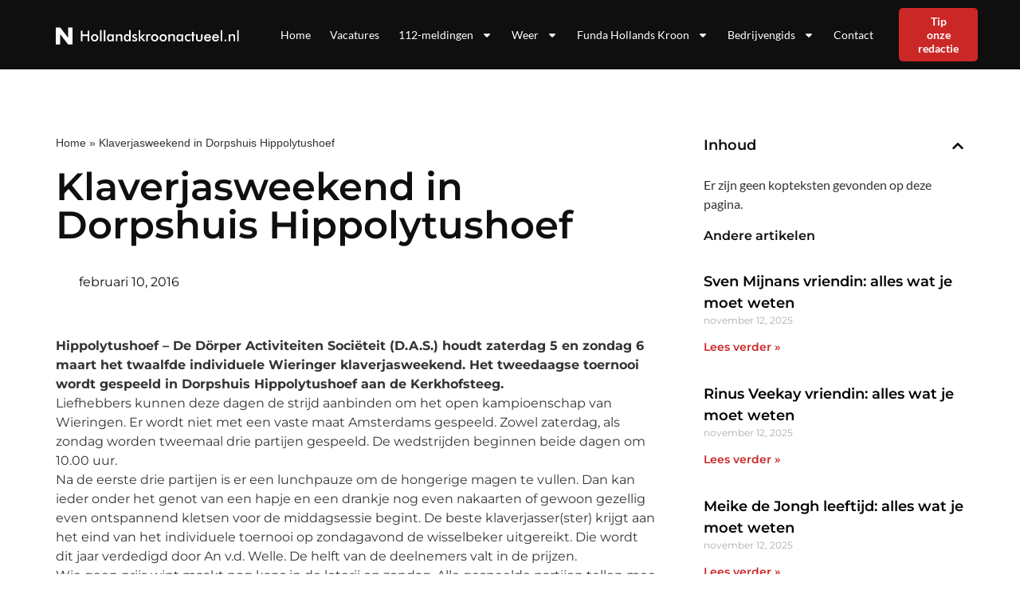

--- FILE ---
content_type: text/html; charset=UTF-8
request_url: https://hollandskroonactueel.nl/klaverjasweekend-in-dorpshuis-hippolytushoef/
body_size: 23493
content:
<!doctype html>
<html lang="nl-NL">
<head>
	<meta charset="UTF-8">
	<meta name="viewport" content="width=device-width, initial-scale=1">
	<link rel="profile" href="https://gmpg.org/xfn/11">
	<meta name='robots' content='index, follow, max-image-preview:large, max-snippet:-1, max-video-preview:-1' />

	<!-- This site is optimized with the Yoast SEO plugin v25.2 - https://yoast.com/wordpress/plugins/seo/ -->
	<title>Klaverjasweekend in Dorpshuis Hippolytushoef - hollandskroonactueel.nl</title><style id="rocket-critical-css">ul{box-sizing:border-box}:root{--wp--preset--font-size--normal:16px;--wp--preset--font-size--huge:42px}.screen-reader-text{clip:rect(1px,1px,1px,1px);word-wrap:normal!important;border:0;-webkit-clip-path:inset(50%);clip-path:inset(50%);height:1px;margin:-1px;overflow:hidden;padding:0;position:absolute;width:1px}html{line-height:1.15;-webkit-text-size-adjust:100%}*,:after,:before{-webkit-box-sizing:border-box;box-sizing:border-box}body{margin:0;font-family:-apple-system,BlinkMacSystemFont,Segoe UI,Roboto,Helvetica Neue,Arial,Noto Sans,sans-serif,Apple Color Emoji,Segoe UI Emoji,Segoe UI Symbol,Noto Color Emoji;font-size:1rem;font-weight:400;line-height:1.5;color:#333;background-color:#fff;-webkit-font-smoothing:antialiased;-moz-osx-font-smoothing:grayscale}h1,h4{margin-top:.5rem;margin-bottom:1rem;font-family:inherit;font-weight:500;line-height:1.2;color:inherit}h1{font-size:2.5rem}h4{font-size:1.5rem}p{margin-top:0;margin-bottom:.9rem}a{background-color:transparent;text-decoration:none;color:#c36}img{border-style:none;height:auto;max-width:100%}::-webkit-file-upload-button{-webkit-appearance:button;font:inherit}li,ul{margin-top:0;margin-bottom:0;border:0;outline:0;font-size:100%;vertical-align:baseline;background:transparent}.screen-reader-text{clip:rect(1px,1px,1px,1px);height:1px;overflow:hidden;position:absolute!important;width:1px;word-wrap:normal!important}.site-navigation{grid-area:nav-menu;display:-webkit-box;display:-ms-flexbox;display:flex;-webkit-box-align:center;-ms-flex-align:center;align-items:center;-webkit-box-flex:1;-ms-flex-positive:1;flex-grow:1}.elementor-screen-only,.screen-reader-text{position:absolute;top:-10000em;width:1px;height:1px;margin:-1px;padding:0;overflow:hidden;clip:rect(0,0,0,0);border:0}.elementor *,.elementor :after,.elementor :before{box-sizing:border-box}.elementor a{box-shadow:none;text-decoration:none}.elementor img{height:auto;max-width:100%;border:none;border-radius:0;box-shadow:none}.elementor .elementor-background-overlay{height:100%;width:100%;top:0;left:0;position:absolute}.elementor-element{--flex-direction:initial;--flex-wrap:initial;--justify-content:initial;--align-items:initial;--align-content:initial;--gap:initial;--flex-basis:initial;--flex-grow:initial;--flex-shrink:initial;--order:initial;--align-self:initial;flex-basis:var(--flex-basis);flex-grow:var(--flex-grow);flex-shrink:var(--flex-shrink);order:var(--order);align-self:var(--align-self)}.elementor-align-right{text-align:right}.elementor-align-right .elementor-button{width:auto}:root{--page-title-display:block}.elementor-page-title{display:var(--page-title-display)}.elementor-section{position:relative}.elementor-section .elementor-container{display:flex;margin-right:auto;margin-left:auto;position:relative}@media (max-width:1024px){.elementor-section .elementor-container{flex-wrap:wrap}}.elementor-section.elementor-section-boxed>.elementor-container{max-width:1140px}.elementor-widget-wrap{position:relative;width:100%;flex-wrap:wrap;align-content:flex-start}.elementor:not(.elementor-bc-flex-widget) .elementor-widget-wrap{display:flex}.elementor-widget-wrap>.elementor-element{width:100%}.elementor-widget{position:relative}.elementor-widget:not(:last-child){margin-bottom:20px}.elementor-column{position:relative;min-height:1px;display:flex}.elementor-column-gap-default>.elementor-column>.elementor-element-populated{padding:10px}@media (min-width:768px){.elementor-column.elementor-col-33{width:33.333%}.elementor-column.elementor-col-50{width:50%}.elementor-column.elementor-col-66{width:66.666%}.elementor-column.elementor-col-100{width:100%}}@media (max-width:767px){.elementor-column{width:100%}}ul.elementor-icon-list-items.elementor-inline-items{display:flex;flex-wrap:wrap}ul.elementor-icon-list-items.elementor-inline-items .elementor-inline-item{word-break:break-word}.elementor-button{display:inline-block;line-height:1;background-color:#69727d;font-size:15px;padding:12px 24px;border-radius:3px;color:#fff;fill:#fff;text-align:center}.elementor-button:visited{color:#fff}.elementor-button-content-wrapper{display:flex;justify-content:center}.elementor-button-text{flex-grow:1;order:10;display:inline-block}.elementor-button span{text-decoration:inherit}.elementor-element{--swiper-theme-color:#000;--swiper-navigation-size:44px;--swiper-pagination-bullet-size:6px;--swiper-pagination-bullet-horizontal-gap:6px}.elementor .elementor-element ul.elementor-icon-list-items{padding:0}@media (max-width:767px){.elementor .elementor-hidden-mobile{display:none}}@media (min-width:768px) and (max-width:1024px){.elementor .elementor-hidden-tablet{display:none}}.elementor-kit-7{--e-global-color-primary:#0F0F0F;--e-global-color-secondary:#FFFFFF;--e-global-color-text:#343434;--e-global-color-accent:#CC2727;--e-global-color-b8618b2:#FF1C00;--e-global-color-1532a82:#FF1C000D;--e-global-color-11875aa:#787878;--e-global-typography-primary-font-family:"Montserrat";--e-global-typography-primary-font-weight:600;--e-global-typography-secondary-font-family:"Montserrat";--e-global-typography-secondary-font-weight:400;--e-global-typography-text-font-family:"Montserrat";--e-global-typography-text-font-size:16px;--e-global-typography-text-font-weight:400;--e-global-typography-accent-font-family:"Montserrat";--e-global-typography-accent-font-size:14px;--e-global-typography-accent-font-weight:600;--e-global-typography-1605221-font-family:"Futura Medium";--e-global-typography-1605221-font-size:48px;--e-global-typography-1605221-font-weight:500;--e-global-typography-1605221-line-height:64px;--e-global-typography-1dc2f39-font-family:"Futura Medium";--e-global-typography-1dc2f39-font-size:36px;--e-global-typography-1dc2f39-font-weight:500;--e-global-typography-1dc2f39-line-height:48px;--e-global-typography-3c9c669-font-family:"Futura Medium";--e-global-typography-3c9c669-font-size:28px;--e-global-typography-3c9c669-font-weight:500;--e-global-typography-3c9c669-line-height:38px;--e-global-typography-a56b1fe-font-family:"Futura Medium";--e-global-typography-a56b1fe-font-size:20px;--e-global-typography-a56b1fe-font-weight:600;--e-global-typography-a56b1fe-line-height:27px;--e-global-typography-a98c2f1-font-family:"Nunito Sans";--e-global-typography-a98c2f1-font-size:16px;--e-global-typography-a98c2f1-font-weight:600;--e-global-typography-a98c2f1-line-height:22px;--e-global-typography-2df280f-font-family:"Nunito Sans";--e-global-typography-2df280f-font-size:16px;--e-global-typography-2df280f-font-weight:400;--e-global-typography-2df280f-line-height:22px;--e-global-typography-9b46608-font-family:"Nunito Sans";--e-global-typography-9b46608-font-size:14px;--e-global-typography-9b46608-font-weight:400;--e-global-typography-9b46608-line-height:23px;--e-global-typography-07178be-font-family:"Nunito Sans";--e-global-typography-07178be-font-size:14px;--e-global-typography-07178be-font-weight:600;--e-global-typography-07178be-line-height:19px;font-family:"Lato",Sans-serif;font-size:16px;font-weight:400}.elementor-kit-7 a{color:var(--e-global-color-primary)}.elementor-kit-7 h1{font-family:"Lato",Sans-serif;font-size:48px;font-weight:600}.elementor-kit-7 h4{font-family:"Lato",Sans-serif;font-size:20px;font-weight:600}.elementor-kit-7 .elementor-button{font-family:"Lato",Sans-serif;font-size:14px;font-weight:600;color:#FFFFFF;background-color:#0051CC;border-radius:5px 5px 5px 5px;padding:12px 32px 12px 32px}.elementor-section.elementor-section-boxed>.elementor-container{max-width:1160px}.elementor-widget:not(:last-child){margin-bottom:20px}.elementor-element{--widgets-spacing:20px}@media (max-width:1024px){.elementor-section.elementor-section-boxed>.elementor-container{max-width:1024px}}@media (max-width:767px){.elementor-kit-7{--e-global-typography-text-font-size:14px}.elementor-kit-7 h1{font-size:36px}.elementor-kit-7 h4{font-size:20px}.elementor-section.elementor-section-boxed>.elementor-container{max-width:767px}}a{outline:none}@font-face{font-family:'Futura Medium';font-style:normal;font-weight:normal;font-display:auto;src:url('https://nieuwsuitbergenopzoom.nl/wp-content/uploads/2022/12/futura-m.eot');src:url('https://nieuwsuitbergenopzoom.nl/wp-content/uploads/2022/12/futura-m.eot?#iefix') format('embedded-opentype'),url('https://nieuwsuitbergenopzoom.nl/wp-content/uploads/2022/12/futura-m.woff2') format('woff2'),url('https://nieuwsuitbergenopzoom.nl/wp-content/uploads/2022/12/futura-m.woff') format('woff'),url('https://nieuwsuitbergenopzoom.nl/wp-content/uploads/2022/12/futura-m.ttf') format('truetype')}.lazyloaded:not(.elementor-motion-effects-element-type-background),body.e-lazyload .lazyloaded,body.e-lazyload .lazyloaded .elementor-background-overlay{--e-bg-lazyload-loaded:var(--e-bg-lazyload)}.elementor-location-header:before{content:"";display:table;clear:both}.elementor-widget-heading .elementor-heading-title{color:var(--e-global-color-primary);font-family:var(--e-global-typography-primary-font-family),Sans-serif;font-weight:var(--e-global-typography-primary-font-weight)}.elementor-widget-button .elementor-button{font-family:var(--e-global-typography-accent-font-family),Sans-serif;font-size:var(--e-global-typography-accent-font-size);font-weight:var(--e-global-typography-accent-font-weight);background-color:var(--e-global-color-accent)}.elementor-widget-theme-post-title .elementor-heading-title{color:var(--e-global-color-primary);font-family:var(--e-global-typography-primary-font-family),Sans-serif;font-weight:var(--e-global-typography-primary-font-weight)}.elementor-widget-nav-menu .elementor-nav-menu .elementor-item{font-family:var(--e-global-typography-primary-font-family),Sans-serif;font-weight:var(--e-global-typography-primary-font-weight)}.elementor-widget-nav-menu .elementor-nav-menu--main .elementor-item{color:var(--e-global-color-text);fill:var(--e-global-color-text)}.elementor-widget-nav-menu .elementor-nav-menu--main:not(.e--pointer-framed) .elementor-item:before,.elementor-widget-nav-menu .elementor-nav-menu--main:not(.e--pointer-framed) .elementor-item:after{background-color:var(--e-global-color-accent)}.elementor-widget-nav-menu{--e-nav-menu-divider-color:var( --e-global-color-text )}.elementor-widget-nav-menu .elementor-nav-menu--dropdown .elementor-item,.elementor-widget-nav-menu .elementor-nav-menu--dropdown .elementor-sub-item{font-family:var(--e-global-typography-accent-font-family),Sans-serif;font-size:var(--e-global-typography-accent-font-size);font-weight:var(--e-global-typography-accent-font-weight)}.elementor-widget-post-info .elementor-icon-list-item:not(:last-child):after{border-color:var(--e-global-color-text)}.elementor-widget-post-info .elementor-icon-list-icon svg{fill:var(--e-global-color-primary)}.elementor-widget-post-info .elementor-icon-list-text{color:var(--e-global-color-secondary)}.elementor-widget-post-info .elementor-icon-list-item{font-family:var(--e-global-typography-text-font-family),Sans-serif;font-size:var(--e-global-typography-text-font-size);font-weight:var(--e-global-typography-text-font-weight)}@media (max-width:1024px){.elementor-widget-button .elementor-button{font-size:var(--e-global-typography-accent-font-size)}.elementor-widget-nav-menu .elementor-nav-menu--dropdown .elementor-item,.elementor-widget-nav-menu .elementor-nav-menu--dropdown .elementor-sub-item{font-size:var(--e-global-typography-accent-font-size)}.elementor-widget-post-info .elementor-icon-list-item{font-size:var(--e-global-typography-text-font-size)}}@media (max-width:767px){.elementor-widget-button .elementor-button{font-size:var(--e-global-typography-accent-font-size)}.elementor-widget-nav-menu .elementor-nav-menu--dropdown .elementor-item,.elementor-widget-nav-menu .elementor-nav-menu--dropdown .elementor-sub-item{font-size:var(--e-global-typography-accent-font-size)}.elementor-widget-post-info .elementor-icon-list-item{font-size:var(--e-global-typography-text-font-size)}}.elementor-23 .elementor-element.elementor-element-4ba91863:not(.elementor-motion-effects-element-type-background){background-color:var(--e-global-color-primary)}.elementor-23 .elementor-element.elementor-element-4ba91863{border-style:solid;border-width:0px 0px 2px 0px;border-color:#FFFFFF;padding:0px 0px 0px 0px;z-index:99}.elementor-23 .elementor-element.elementor-element-55899a92.elementor-column.elementor-element[data-element_type="column"]>.elementor-widget-wrap.elementor-element-populated{align-content:center;align-items:center}.elementor-23 .elementor-element.elementor-element-59607020{text-align:left}.elementor-23 .elementor-element.elementor-element-59607020 img{height:32px}.elementor-23 .elementor-element.elementor-element-749dddc3.elementor-column.elementor-element[data-element_type="column"]>.elementor-widget-wrap.elementor-element-populated{align-content:center;align-items:center}.elementor-23 .elementor-element.elementor-element-22ba7b61 .elementor-menu-toggle{margin-left:auto}.elementor-23 .elementor-element.elementor-element-22ba7b61 .elementor-nav-menu .elementor-item{font-family:"Lato",Sans-serif;font-size:14px;font-weight:400;line-height:17px}.elementor-23 .elementor-element.elementor-element-22ba7b61 .elementor-nav-menu--main .elementor-item{color:var(--e-global-color-secondary);fill:var(--e-global-color-secondary);padding-left:12px;padding-right:12px}.elementor-23 .elementor-element.elementor-element-22ba7b61 .elementor-nav-menu--dropdown a,.elementor-23 .elementor-element.elementor-element-22ba7b61 .elementor-menu-toggle{color:var(--e-global-color-secondary)}.elementor-23 .elementor-element.elementor-element-22ba7b61 .elementor-nav-menu--dropdown{background-color:var(--e-global-color-primary)}.elementor-23 .elementor-element.elementor-element-22ba7b61 .elementor-nav-menu--dropdown .elementor-item,.elementor-23 .elementor-element.elementor-element-22ba7b61 .elementor-nav-menu--dropdown .elementor-sub-item{font-size:14px;font-weight:400}.elementor-23 .elementor-element.elementor-element-22ba7b61 div.elementor-menu-toggle{color:var(--e-global-color-secondary)}.elementor-23 .elementor-element.elementor-element-22ba7b61 div.elementor-menu-toggle svg{fill:var(--e-global-color-secondary)}.elementor-23 .elementor-element.elementor-element-2e92663d.elementor-column.elementor-element[data-element_type="column"]>.elementor-widget-wrap.elementor-element-populated{align-content:center;align-items:center}.elementor-23 .elementor-element.elementor-element-590f87c .elementor-button{font-family:"Lato",Sans-serif;font-size:14px;font-weight:600;line-height:17px;fill:#FFFFFF;color:#FFFFFF;background-color:var(--e-global-color-accent);border-radius:5px 5px 5px 5px;padding:8px 24px 8px 24px}@media (max-width:767px){.elementor-23 .elementor-element.elementor-element-55899a92{width:80%}.elementor-23 .elementor-element.elementor-element-59607020 img{height:32px}.elementor-23 .elementor-element.elementor-element-749dddc3{width:20%}.elementor-23 .elementor-element.elementor-element-22ba7b61 .elementor-nav-menu .elementor-item{font-size:14px}.elementor-23 .elementor-element.elementor-element-22ba7b61 .elementor-nav-menu--dropdown .elementor-item,.elementor-23 .elementor-element.elementor-element-22ba7b61 .elementor-nav-menu--dropdown .elementor-sub-item{font-size:14px}.elementor-23 .elementor-element.elementor-element-2e92663d{width:50%}}@media (min-width:768px){.elementor-23 .elementor-element.elementor-element-55899a92{width:30%}.elementor-23 .elementor-element.elementor-element-749dddc3{width:61.218%}.elementor-23 .elementor-element.elementor-element-2e92663d{width:8.086%}}@media (max-width:1024px) and (min-width:768px){.elementor-23 .elementor-element.elementor-element-55899a92{width:50%}.elementor-23 .elementor-element.elementor-element-749dddc3{width:50%}.elementor-23 .elementor-element.elementor-element-2e92663d{width:60%}}.elementor-21 .elementor-element.elementor-element-1374a7e:not(.elementor-motion-effects-element-type-background){background-color:var(--e-global-color-primary)}.elementor-21 .elementor-element.elementor-element-1374a7e>.elementor-background-overlay{background-position:top right;background-repeat:no-repeat;background-size:40% auto;opacity:1}.elementor-21 .elementor-element.elementor-element-1374a7e{padding:110px 0px 160px 0px}.elementor-21 .elementor-element.elementor-element-48e24a9f .elementor-heading-title{color:var(--e-global-color-secondary);font-family:"Futura",Sans-serif;font-weight:600}.elementor-21 .elementor-element.elementor-element-48e24a9f>.elementor-widget-container{margin:0px 0px 12px 0px}.elementor-21 .elementor-element.elementor-element-34750f83 .elementor-icon-list-items.elementor-inline-items .elementor-icon-list-item{margin-right:calc(24px/2);margin-left:calc(24px/2)}.elementor-21 .elementor-element.elementor-element-34750f83 .elementor-icon-list-items.elementor-inline-items{margin-right:calc(-24px/2);margin-left:calc(-24px/2)}body:not(.rtl) .elementor-21 .elementor-element.elementor-element-34750f83 .elementor-icon-list-items.elementor-inline-items .elementor-icon-list-item:after{right:calc(-24px/2)}.elementor-21 .elementor-element.elementor-element-34750f83 .elementor-icon-list-icon svg{fill:var(--e-global-color-secondary);--e-icon-list-icon-size:24px}.elementor-21 .elementor-element.elementor-element-34750f83 .elementor-icon-list-icon{width:24px}body:not(.rtl) .elementor-21 .elementor-element.elementor-element-34750f83 .elementor-icon-list-text{padding-left:8px}.elementor-21 .elementor-element.elementor-element-34750f83 .elementor-icon-list-text{color:var(--e-global-color-secondary)}.elementor-21 .elementor-element.elementor-element-34750f83 .elementor-icon-list-item{font-family:"Montserrat",Sans-serif;font-size:16px;font-weight:600;text-transform:capitalize}.elementor-21 .elementor-element.elementor-element-7a515a67{padding:124px 0px 0px 0px}.elementor-21 .elementor-element.elementor-element-f289c2d:not(.elementor-motion-effects-element-type-background){background-color:#F3F3F3}.elementor-21 .elementor-element.elementor-element-f289c2d{margin-top:0px;margin-bottom:72px}.elementor-21 .elementor-element.elementor-element-0da241b>.elementor-element-populated{padding:0px 0px 0px 0px}.elementor-21 .elementor-element.elementor-element-0b332c1 img{width:100%}.elementor-21 .elementor-element.elementor-element-a110f91.elementor-column.elementor-element[data-element_type="column"]>.elementor-widget-wrap.elementor-element-populated{align-content:center;align-items:center}.elementor-21 .elementor-element.elementor-element-de3a702 .elementor-heading-title{font-family:"Nunito Sans",Sans-serif;font-weight:600}.elementor-21 .elementor-element.elementor-element-7bcafcd .elementor-heading-title{font-family:"Nunito Sans",Sans-serif;font-size:16px;font-weight:400;line-height:1.2em}.elementor-21 .elementor-element.elementor-element-2581554b>.elementor-element-populated{margin:0px 0px 0px 70px;--e-column-margin-right:0px;--e-column-margin-left:70px}.elementor-21 .elementor-element.elementor-element-408be66 .elementor-heading-title{font-family:"Futura Medium",Sans-serif;font-size:24px;font-weight:500;line-height:32px}.elementor-21 .elementor-element.elementor-element-562354b{margin-top:0px;margin-bottom:20px}.elementor-21 .elementor-element.elementor-element-e2c634d.elementor-column.elementor-element[data-element_type="column"]>.elementor-widget-wrap.elementor-element-populated{align-content:flex-end;align-items:flex-end}.elementor-21 .elementor-element.elementor-element-e2c634d>.elementor-widget-wrap>.elementor-widget:not(.elementor-widget__width-auto):not(.elementor-widget__width-initial):not(:last-child):not(.elementor-absolute){margin-bottom:0px}.elementor-21 .elementor-element.elementor-element-e2c634d:not(.elementor-motion-effects-element-type-background)>.elementor-widget-wrap{background-image:var(--e-bg-lazyload-loaded);--e-bg-lazyload:url("https://nieuwsuitbergenopzoom.nl/wp-content/uploads/2022/12/Clipboard-29.12.2022-19_16_12.png");background-position:center center;background-repeat:no-repeat;background-size:cover}.elementor-21 .elementor-element.elementor-element-e2c634d>.elementor-element-populated>.elementor-background-overlay{background-color:transparent;background-image:linear-gradient(180deg,#0F0F0F00 0%,#0F0F0FE6 76%);opacity:1}.elementor-21 .elementor-element.elementor-element-e2c634d>.elementor-element-populated,.elementor-21 .elementor-element.elementor-element-e2c634d>.elementor-element-populated>.elementor-background-overlay{border-radius:16px 16px 16px 16px}.elementor-21 .elementor-element.elementor-element-e2c634d>.elementor-element-populated{margin:0px 0px 0px 0px;--e-column-margin-right:0px;--e-column-margin-left:0px;padding:174px 24px 24px 24px}.elementor-21 .elementor-element.elementor-element-5fc67df .elementor-heading-title{color:var(--e-global-color-secondary);font-family:var(--e-global-typography-a98c2f1-font-family),Sans-serif;font-size:var(--e-global-typography-a98c2f1-font-size);font-weight:var(--e-global-typography-a98c2f1-font-weight);line-height:var(--e-global-typography-a98c2f1-line-height);letter-spacing:var(--e-global-typography-a98c2f1-letter-spacing);word-spacing:var(--e-global-typography-a98c2f1-word-spacing)}.elementor-21 .elementor-element.elementor-element-5fc67df>.elementor-widget-container{margin:0px 0px 0px 0px;padding:0px 0px 4px 0px}@media (min-width:768px){.elementor-21 .elementor-element.elementor-element-59868c0{width:55%}.elementor-21 .elementor-element.elementor-element-92dad4e{width:45%}.elementor-21 .elementor-element.elementor-element-0da241b{width:35%}.elementor-21 .elementor-element.elementor-element-a110f91{width:64.999%}}@media (max-width:1024px){.elementor-21 .elementor-element.elementor-element-1374a7e{padding:72px 0px 72px 0px}.elementor-21 .elementor-element.elementor-element-7a515a67{padding:72px 0px 0px 0px}.elementor-21 .elementor-element.elementor-element-2581554b>.elementor-element-populated{margin:0px 0px 0px 0px;--e-column-margin-right:0px;--e-column-margin-left:0px}.elementor-21 .elementor-element.elementor-element-5fc67df .elementor-heading-title{font-size:var(--e-global-typography-a98c2f1-font-size);line-height:var(--e-global-typography-a98c2f1-line-height);letter-spacing:var(--e-global-typography-a98c2f1-letter-spacing);word-spacing:var(--e-global-typography-a98c2f1-word-spacing)}}@media (max-width:767px){.elementor-21 .elementor-element.elementor-element-1374a7e>.elementor-background-overlay{background-size:0px auto}.elementor-21 .elementor-element.elementor-element-1374a7e{padding:36px 0px 36px 0px}.elementor-21 .elementor-element.elementor-element-7a515a67{padding:36px 0px 0px 0px}.elementor-21 .elementor-element.elementor-element-2581554b>.elementor-element-populated{margin:36px 0px 0px 0px;--e-column-margin-right:0px;--e-column-margin-left:0px}.elementor-21 .elementor-element.elementor-element-5fc67df .elementor-heading-title{font-size:var(--e-global-typography-a98c2f1-font-size);line-height:var(--e-global-typography-a98c2f1-line-height);letter-spacing:var(--e-global-typography-a98c2f1-letter-spacing);word-spacing:var(--e-global-typography-a98c2f1-word-spacing)}}.elementor-21 .elementor-element.elementor-element-34750f83 .elementor-post-info__item--type-author{color:#fff!important}@font-face{font-family:'Futura';font-style:normal;font-weight:normal;font-display:auto;src:url('https://nieuwsuitbergenopzoom.nl/wp-content/uploads/2022/12/Futura-Regular.eot');src:url('https://nieuwsuitbergenopzoom.nl/wp-content/uploads/2022/12/Futura-Regular.eot?#iefix') format('embedded-opentype'),url('https://nieuwsuitbergenopzoom.nl/wp-content/uploads/2022/12/Futura-Regular.woff2') format('woff2'),url('https://nieuwsuitbergenopzoom.nl/wp-content/uploads/2022/12/Futura-Regular.woff') format('woff'),url('https://nieuwsuitbergenopzoom.nl/wp-content/uploads/2022/12/Futura-Regular.ttf') format('truetype')}@font-face{font-family:'Futura';font-style:normal;font-weight:500;font-display:auto;src:url('https://nieuwsuitbergenopzoom.nl/wp-content/uploads/2022/12/futura-m.woff') format('woff'),url('https://nieuwsuitbergenopzoom.nl/wp-content/uploads/2022/12/futura-m.ttf') format('truetype')}@font-face{font-family:'Futura Medium';font-style:normal;font-weight:normal;font-display:auto;src:url('https://nieuwsuitbergenopzoom.nl/wp-content/uploads/2022/12/futura-m.eot');src:url('https://nieuwsuitbergenopzoom.nl/wp-content/uploads/2022/12/futura-m.eot?#iefix') format('embedded-opentype'),url('https://nieuwsuitbergenopzoom.nl/wp-content/uploads/2022/12/futura-m.woff2') format('woff2'),url('https://nieuwsuitbergenopzoom.nl/wp-content/uploads/2022/12/futura-m.woff') format('woff'),url('https://nieuwsuitbergenopzoom.nl/wp-content/uploads/2022/12/futura-m.ttf') format('truetype')}.elementor-item:after,.elementor-item:before{display:block;position:absolute}.elementor-item:not(:hover):not(:focus):not(.elementor-item-active):not(.highlighted):after,.elementor-item:not(:hover):not(:focus):not(.elementor-item-active):not(.highlighted):before{opacity:0}.elementor-nav-menu--main .elementor-nav-menu a{padding:13px 20px}.elementor-nav-menu--main .elementor-nav-menu ul{position:absolute;width:12em;border-width:0;border-style:solid;padding:0}.elementor-nav-menu--layout-horizontal{display:flex}.elementor-nav-menu--layout-horizontal .elementor-nav-menu{display:flex;flex-wrap:wrap}.elementor-nav-menu--layout-horizontal .elementor-nav-menu a{white-space:nowrap;flex-grow:1}.elementor-nav-menu--layout-horizontal .elementor-nav-menu>li{display:flex}.elementor-nav-menu--layout-horizontal .elementor-nav-menu>li ul{top:100%!important}.elementor-nav-menu--layout-horizontal .elementor-nav-menu>li:not(:first-child)>a{-webkit-margin-start:var(--e-nav-menu-horizontal-menu-item-margin);margin-inline-start:var(--e-nav-menu-horizontal-menu-item-margin)}.elementor-nav-menu--layout-horizontal .elementor-nav-menu>li:not(:first-child)>ul{left:var(--e-nav-menu-horizontal-menu-item-margin)!important}.elementor-nav-menu--layout-horizontal .elementor-nav-menu>li:not(:last-child)>a{-webkit-margin-end:var(--e-nav-menu-horizontal-menu-item-margin);margin-inline-end:var(--e-nav-menu-horizontal-menu-item-margin)}.elementor-nav-menu--layout-horizontal .elementor-nav-menu>li:not(:last-child):after{content:var(--e-nav-menu-divider-content,none);height:var(--e-nav-menu-divider-height,35%);border-left:var(--e-nav-menu-divider-width,2px) var(--e-nav-menu-divider-style,solid) var(--e-nav-menu-divider-color,#000);border-bottom-color:var(--e-nav-menu-divider-color,#000);border-right-color:var(--e-nav-menu-divider-color,#000);border-top-color:var(--e-nav-menu-divider-color,#000);align-self:center}.elementor-nav-menu__align-right .elementor-nav-menu{margin-left:auto;justify-content:flex-end}.elementor-widget-nav-menu .elementor-widget-container{display:flex;flex-direction:column}.elementor-nav-menu{position:relative;z-index:2}.elementor-nav-menu:after{content:" ";display:block;height:0;font:0/0 serif;clear:both;visibility:hidden;overflow:hidden}.elementor-nav-menu,.elementor-nav-menu li,.elementor-nav-menu ul{display:block;list-style:none;margin:0;padding:0;line-height:normal}.elementor-nav-menu ul{display:none}.elementor-nav-menu a,.elementor-nav-menu li{position:relative}.elementor-nav-menu li{border-width:0}.elementor-nav-menu a{display:flex;align-items:center}.elementor-nav-menu a{padding:10px 20px;line-height:20px}.elementor-menu-toggle{display:flex;align-items:center;justify-content:center;font-size:var(--nav-menu-icon-size,22px);padding:.25em;border:0 solid;border-radius:3px;background-color:rgba(0,0,0,.05);color:#2e3237}.elementor-menu-toggle:not(.elementor-active) .elementor-menu-toggle__icon--close{display:none}.elementor-menu-toggle .e-font-icon-svg{fill:#2e3237;height:1em;width:1em}.elementor-menu-toggle svg{width:1em;height:auto;fill:var(--nav-menu-icon-color,currentColor)}.elementor-nav-menu--dropdown{background-color:#fff;font-size:13px}.elementor-nav-menu--dropdown.elementor-nav-menu__container{margin-top:10px;transform-origin:top;overflow-y:auto;overflow-x:hidden}.elementor-nav-menu--dropdown.elementor-nav-menu__container .elementor-sub-item{font-size:.85em}.elementor-nav-menu--dropdown a{color:#2e3237}ul.elementor-nav-menu--dropdown a{text-shadow:none;border-left:8px solid transparent}.elementor-nav-menu--toggle{--menu-height:100vh}.elementor-nav-menu--toggle .elementor-menu-toggle:not(.elementor-active)+.elementor-nav-menu__container{transform:scaleY(0);max-height:0;overflow:hidden}.elementor-nav-menu--stretch .elementor-nav-menu__container.elementor-nav-menu--dropdown{position:absolute;z-index:9997}@media (max-width:1024px){.elementor-nav-menu--dropdown-tablet .elementor-nav-menu--main{display:none}}@media (min-width:1025px){.elementor-nav-menu--dropdown-tablet .elementor-menu-toggle,.elementor-nav-menu--dropdown-tablet .elementor-nav-menu--dropdown{display:none}.elementor-nav-menu--dropdown-tablet nav.elementor-nav-menu--dropdown.elementor-nav-menu__container{overflow-y:hidden}}.elementor-widget .elementor-icon-list-items.elementor-inline-items{margin-right:-8px;margin-left:-8px}.elementor-widget .elementor-icon-list-items.elementor-inline-items .elementor-icon-list-item{margin-right:8px;margin-left:8px}.elementor-widget .elementor-icon-list-items.elementor-inline-items .elementor-icon-list-item:after{width:auto;left:auto;right:auto;position:relative;height:100%;border-top:0;border-bottom:0;border-right:0;border-left-width:1px;border-style:solid;right:-8px}.elementor-widget .elementor-icon-list-items{list-style-type:none;margin:0;padding:0}.elementor-widget .elementor-icon-list-item{margin:0;padding:0;position:relative}.elementor-widget .elementor-icon-list-item:after{position:absolute;bottom:0;width:100%}.elementor-widget .elementor-icon-list-item,.elementor-widget .elementor-icon-list-item a{display:flex;font-size:inherit;align-items:var(--icon-vertical-align,center)}.elementor-widget .elementor-icon-list-icon+.elementor-icon-list-text{align-self:center;padding-left:5px}.elementor-widget .elementor-icon-list-icon{display:flex;position:relative;top:var(--icon-vertical-offset,initial)}.elementor-widget .elementor-icon-list-icon svg{width:var(--e-icon-list-icon-size,1em);height:var(--e-icon-list-icon-size,1em)}.elementor-widget:not(.elementor-align-right) .elementor-icon-list-item:after{left:0}.elementor-widget:not(.elementor-align-left) .elementor-icon-list-item:after{right:0}@media (min-width:-1){.elementor-widget:not(.elementor-widescreen-align-right) .elementor-icon-list-item:after{left:0}.elementor-widget:not(.elementor-widescreen-align-left) .elementor-icon-list-item:after{right:0}}@media (max-width:-1){.elementor-widget:not(.elementor-laptop-align-right) .elementor-icon-list-item:after{left:0}.elementor-widget:not(.elementor-laptop-align-left) .elementor-icon-list-item:after{right:0}}@media (max-width:-1){.elementor-widget:not(.elementor-tablet_extra-align-right) .elementor-icon-list-item:after{left:0}.elementor-widget:not(.elementor-tablet_extra-align-left) .elementor-icon-list-item:after{right:0}}@media (max-width:1024px){.elementor-widget:not(.elementor-tablet-align-right) .elementor-icon-list-item:after{left:0}.elementor-widget:not(.elementor-tablet-align-left) .elementor-icon-list-item:after{right:0}}@media (max-width:-1){.elementor-widget:not(.elementor-mobile_extra-align-right) .elementor-icon-list-item:after{left:0}.elementor-widget:not(.elementor-mobile_extra-align-left) .elementor-icon-list-item:after{right:0}}@media (max-width:767px){.elementor-widget:not(.elementor-mobile-align-right) .elementor-icon-list-item:after{left:0}.elementor-widget:not(.elementor-mobile-align-left) .elementor-icon-list-item:after{right:0}}.elementor-icon-list-items .elementor-icon-list-item .elementor-icon-list-text{display:inline-block}</style>
	<link rel="canonical" href="https://hollandskroonactueel.nl/klaverjasweekend-in-dorpshuis-hippolytushoef/" />
	<meta property="og:locale" content="nl_NL" />
	<meta property="og:type" content="article" />
	<meta property="og:title" content="Klaverjasweekend in Dorpshuis Hippolytushoef - hollandskroonactueel.nl" />
	<meta property="og:description" content="Hippolytushoef &ndash; De D&ouml;rper Activiteiten Soci&euml;teit (D.A.S.) houdt zaterdag 5 en zondag 6 maart het twaalfde individuele Wieringer klaverjasweekend. Het tweedaagse toernooi wordt gespeeld in Dorpshuis Hippolytushoef aan de Kerkhofsteeg. Liefhebbers kunnen deze dagen de strijd aanbinden om het open kampioenschap van Wieringen. Er wordt niet met een vaste maat Amsterdams gespeeld. Zowel zaterdag, als [&hellip;]" />
	<meta property="og:url" content="https://hollandskroonactueel.nl/klaverjasweekend-in-dorpshuis-hippolytushoef/" />
	<meta property="og:site_name" content="hollandskroonactueel.nl" />
	<meta property="article:published_time" content="2016-02-10T16:55:21+00:00" />
	<meta name="author" content="HKredactie" />
	<meta name="twitter:card" content="summary_large_image" />
	<meta name="twitter:label1" content="Geschreven door" />
	<meta name="twitter:data1" content="HKredactie" />
	<meta name="twitter:label2" content="Geschatte leestijd" />
	<meta name="twitter:data2" content="1 minuut" />
	<script type="application/ld+json" class="yoast-schema-graph">{"@context":"https://schema.org","@graph":[{"@type":"WebPage","@id":"https://hollandskroonactueel.nl/klaverjasweekend-in-dorpshuis-hippolytushoef/","url":"https://hollandskroonactueel.nl/klaverjasweekend-in-dorpshuis-hippolytushoef/","name":"Klaverjasweekend in Dorpshuis Hippolytushoef - hollandskroonactueel.nl","isPartOf":{"@id":"https://nieuwsuitbergenopzoom.nl/#website"},"primaryImageOfPage":{"@id":"https://hollandskroonactueel.nl/klaverjasweekend-in-dorpshuis-hippolytushoef/#primaryimage"},"image":{"@id":"https://hollandskroonactueel.nl/klaverjasweekend-in-dorpshuis-hippolytushoef/#primaryimage"},"thumbnailUrl":"","datePublished":"2016-02-10T16:55:21+00:00","author":{"@id":"https://nieuwsuitbergenopzoom.nl/#/schema/person/30a3615af5f71083e49337c2982bddc1"},"breadcrumb":{"@id":"https://hollandskroonactueel.nl/klaverjasweekend-in-dorpshuis-hippolytushoef/#breadcrumb"},"inLanguage":"nl-NL","potentialAction":[{"@type":"ReadAction","target":["https://hollandskroonactueel.nl/klaverjasweekend-in-dorpshuis-hippolytushoef/"]}]},{"@type":"ImageObject","inLanguage":"nl-NL","@id":"https://hollandskroonactueel.nl/klaverjasweekend-in-dorpshuis-hippolytushoef/#primaryimage","url":"","contentUrl":""},{"@type":"BreadcrumbList","@id":"https://hollandskroonactueel.nl/klaverjasweekend-in-dorpshuis-hippolytushoef/#breadcrumb","itemListElement":[{"@type":"ListItem","position":1,"name":"Home","item":"https://hollandskroonactueel.nl/"},{"@type":"ListItem","position":2,"name":"Klaverjasweekend in Dorpshuis Hippolytushoef"}]},{"@type":"WebSite","@id":"https://nieuwsuitbergenopzoom.nl/#website","url":"https://nieuwsuitbergenopzoom.nl/","name":"hollandskroonactueel.nl","description":"hollandskroonactueel.nl","potentialAction":[{"@type":"SearchAction","target":{"@type":"EntryPoint","urlTemplate":"https://nieuwsuitbergenopzoom.nl/?s={search_term_string}"},"query-input":{"@type":"PropertyValueSpecification","valueRequired":true,"valueName":"search_term_string"}}],"inLanguage":"nl-NL"},{"@type":"Person","@id":"https://nieuwsuitbergenopzoom.nl/#/schema/person/30a3615af5f71083e49337c2982bddc1","name":"HKredactie","image":{"@type":"ImageObject","inLanguage":"nl-NL","@id":"https://nieuwsuitbergenopzoom.nl/#/schema/person/image/","url":"https://secure.gravatar.com/avatar/64312fb7e6a1bdabcd17c385b9d966ff0a416000c17204f9bac07bbb722e6642?s=96&d=mm&r=g","contentUrl":"https://secure.gravatar.com/avatar/64312fb7e6a1bdabcd17c385b9d966ff0a416000c17204f9bac07bbb722e6642?s=96&d=mm&r=g","caption":"HKredactie"},"url":"https://hollandskroonactueel.nl/author/hkredactie/"}]}</script>
	<!-- / Yoast SEO plugin. -->



<link rel="alternate" type="application/rss+xml" title="hollandskroonactueel.nl &raquo; feed" href="https://hollandskroonactueel.nl/feed/" />
<link rel="alternate" type="application/rss+xml" title="hollandskroonactueel.nl &raquo; reacties feed" href="https://hollandskroonactueel.nl/comments/feed/" />
<link rel="alternate" type="application/rss+xml" title="hollandskroonactueel.nl &raquo; Klaverjasweekend in Dorpshuis Hippolytushoef reacties feed" href="https://hollandskroonactueel.nl/klaverjasweekend-in-dorpshuis-hippolytushoef/feed/" />
<link rel="alternate" title="oEmbed (JSON)" type="application/json+oembed" href="https://hollandskroonactueel.nl/wp-json/oembed/1.0/embed?url=https%3A%2F%2Fhollandskroonactueel.nl%2Fklaverjasweekend-in-dorpshuis-hippolytushoef%2F" />
<link rel="alternate" title="oEmbed (XML)" type="text/xml+oembed" href="https://hollandskroonactueel.nl/wp-json/oembed/1.0/embed?url=https%3A%2F%2Fhollandskroonactueel.nl%2Fklaverjasweekend-in-dorpshuis-hippolytushoef%2F&#038;format=xml" />
<style id='wp-img-auto-sizes-contain-inline-css'>
img:is([sizes=auto i],[sizes^="auto," i]){contain-intrinsic-size:3000px 1500px}
/*# sourceURL=wp-img-auto-sizes-contain-inline-css */
</style>
<style id='wp-emoji-styles-inline-css'>

	img.wp-smiley, img.emoji {
		display: inline !important;
		border: none !important;
		box-shadow: none !important;
		height: 1em !important;
		width: 1em !important;
		margin: 0 0.07em !important;
		vertical-align: -0.1em !important;
		background: none !important;
		padding: 0 !important;
	}
/*# sourceURL=wp-emoji-styles-inline-css */
</style>
<link rel='preload'  href='https://hollandskroonactueel.nl/wp-includes/css/dist/block-library/style.min.css?ver=6.9' data-rocket-async="style" as="style" onload="this.onload=null;this.rel='stylesheet'" onerror="this.removeAttribute('data-rocket-async')"  media='all' />
<style id='global-styles-inline-css'>
:root{--wp--preset--aspect-ratio--square: 1;--wp--preset--aspect-ratio--4-3: 4/3;--wp--preset--aspect-ratio--3-4: 3/4;--wp--preset--aspect-ratio--3-2: 3/2;--wp--preset--aspect-ratio--2-3: 2/3;--wp--preset--aspect-ratio--16-9: 16/9;--wp--preset--aspect-ratio--9-16: 9/16;--wp--preset--color--black: #000000;--wp--preset--color--cyan-bluish-gray: #abb8c3;--wp--preset--color--white: #ffffff;--wp--preset--color--pale-pink: #f78da7;--wp--preset--color--vivid-red: #cf2e2e;--wp--preset--color--luminous-vivid-orange: #ff6900;--wp--preset--color--luminous-vivid-amber: #fcb900;--wp--preset--color--light-green-cyan: #7bdcb5;--wp--preset--color--vivid-green-cyan: #00d084;--wp--preset--color--pale-cyan-blue: #8ed1fc;--wp--preset--color--vivid-cyan-blue: #0693e3;--wp--preset--color--vivid-purple: #9b51e0;--wp--preset--gradient--vivid-cyan-blue-to-vivid-purple: linear-gradient(135deg,rgb(6,147,227) 0%,rgb(155,81,224) 100%);--wp--preset--gradient--light-green-cyan-to-vivid-green-cyan: linear-gradient(135deg,rgb(122,220,180) 0%,rgb(0,208,130) 100%);--wp--preset--gradient--luminous-vivid-amber-to-luminous-vivid-orange: linear-gradient(135deg,rgb(252,185,0) 0%,rgb(255,105,0) 100%);--wp--preset--gradient--luminous-vivid-orange-to-vivid-red: linear-gradient(135deg,rgb(255,105,0) 0%,rgb(207,46,46) 100%);--wp--preset--gradient--very-light-gray-to-cyan-bluish-gray: linear-gradient(135deg,rgb(238,238,238) 0%,rgb(169,184,195) 100%);--wp--preset--gradient--cool-to-warm-spectrum: linear-gradient(135deg,rgb(74,234,220) 0%,rgb(151,120,209) 20%,rgb(207,42,186) 40%,rgb(238,44,130) 60%,rgb(251,105,98) 80%,rgb(254,248,76) 100%);--wp--preset--gradient--blush-light-purple: linear-gradient(135deg,rgb(255,206,236) 0%,rgb(152,150,240) 100%);--wp--preset--gradient--blush-bordeaux: linear-gradient(135deg,rgb(254,205,165) 0%,rgb(254,45,45) 50%,rgb(107,0,62) 100%);--wp--preset--gradient--luminous-dusk: linear-gradient(135deg,rgb(255,203,112) 0%,rgb(199,81,192) 50%,rgb(65,88,208) 100%);--wp--preset--gradient--pale-ocean: linear-gradient(135deg,rgb(255,245,203) 0%,rgb(182,227,212) 50%,rgb(51,167,181) 100%);--wp--preset--gradient--electric-grass: linear-gradient(135deg,rgb(202,248,128) 0%,rgb(113,206,126) 100%);--wp--preset--gradient--midnight: linear-gradient(135deg,rgb(2,3,129) 0%,rgb(40,116,252) 100%);--wp--preset--font-size--small: 13px;--wp--preset--font-size--medium: 20px;--wp--preset--font-size--large: 36px;--wp--preset--font-size--x-large: 42px;--wp--preset--spacing--20: 0.44rem;--wp--preset--spacing--30: 0.67rem;--wp--preset--spacing--40: 1rem;--wp--preset--spacing--50: 1.5rem;--wp--preset--spacing--60: 2.25rem;--wp--preset--spacing--70: 3.38rem;--wp--preset--spacing--80: 5.06rem;--wp--preset--shadow--natural: 6px 6px 9px rgba(0, 0, 0, 0.2);--wp--preset--shadow--deep: 12px 12px 50px rgba(0, 0, 0, 0.4);--wp--preset--shadow--sharp: 6px 6px 0px rgba(0, 0, 0, 0.2);--wp--preset--shadow--outlined: 6px 6px 0px -3px rgb(255, 255, 255), 6px 6px rgb(0, 0, 0);--wp--preset--shadow--crisp: 6px 6px 0px rgb(0, 0, 0);}:root { --wp--style--global--content-size: 800px;--wp--style--global--wide-size: 1200px; }:where(body) { margin: 0; }.wp-site-blocks > .alignleft { float: left; margin-right: 2em; }.wp-site-blocks > .alignright { float: right; margin-left: 2em; }.wp-site-blocks > .aligncenter { justify-content: center; margin-left: auto; margin-right: auto; }:where(.wp-site-blocks) > * { margin-block-start: 24px; margin-block-end: 0; }:where(.wp-site-blocks) > :first-child { margin-block-start: 0; }:where(.wp-site-blocks) > :last-child { margin-block-end: 0; }:root { --wp--style--block-gap: 24px; }:root :where(.is-layout-flow) > :first-child{margin-block-start: 0;}:root :where(.is-layout-flow) > :last-child{margin-block-end: 0;}:root :where(.is-layout-flow) > *{margin-block-start: 24px;margin-block-end: 0;}:root :where(.is-layout-constrained) > :first-child{margin-block-start: 0;}:root :where(.is-layout-constrained) > :last-child{margin-block-end: 0;}:root :where(.is-layout-constrained) > *{margin-block-start: 24px;margin-block-end: 0;}:root :where(.is-layout-flex){gap: 24px;}:root :where(.is-layout-grid){gap: 24px;}.is-layout-flow > .alignleft{float: left;margin-inline-start: 0;margin-inline-end: 2em;}.is-layout-flow > .alignright{float: right;margin-inline-start: 2em;margin-inline-end: 0;}.is-layout-flow > .aligncenter{margin-left: auto !important;margin-right: auto !important;}.is-layout-constrained > .alignleft{float: left;margin-inline-start: 0;margin-inline-end: 2em;}.is-layout-constrained > .alignright{float: right;margin-inline-start: 2em;margin-inline-end: 0;}.is-layout-constrained > .aligncenter{margin-left: auto !important;margin-right: auto !important;}.is-layout-constrained > :where(:not(.alignleft):not(.alignright):not(.alignfull)){max-width: var(--wp--style--global--content-size);margin-left: auto !important;margin-right: auto !important;}.is-layout-constrained > .alignwide{max-width: var(--wp--style--global--wide-size);}body .is-layout-flex{display: flex;}.is-layout-flex{flex-wrap: wrap;align-items: center;}.is-layout-flex > :is(*, div){margin: 0;}body .is-layout-grid{display: grid;}.is-layout-grid > :is(*, div){margin: 0;}body{padding-top: 0px;padding-right: 0px;padding-bottom: 0px;padding-left: 0px;}a:where(:not(.wp-element-button)){text-decoration: underline;}:root :where(.wp-element-button, .wp-block-button__link){background-color: #32373c;border-width: 0;color: #fff;font-family: inherit;font-size: inherit;font-style: inherit;font-weight: inherit;letter-spacing: inherit;line-height: inherit;padding-top: calc(0.667em + 2px);padding-right: calc(1.333em + 2px);padding-bottom: calc(0.667em + 2px);padding-left: calc(1.333em + 2px);text-decoration: none;text-transform: inherit;}.has-black-color{color: var(--wp--preset--color--black) !important;}.has-cyan-bluish-gray-color{color: var(--wp--preset--color--cyan-bluish-gray) !important;}.has-white-color{color: var(--wp--preset--color--white) !important;}.has-pale-pink-color{color: var(--wp--preset--color--pale-pink) !important;}.has-vivid-red-color{color: var(--wp--preset--color--vivid-red) !important;}.has-luminous-vivid-orange-color{color: var(--wp--preset--color--luminous-vivid-orange) !important;}.has-luminous-vivid-amber-color{color: var(--wp--preset--color--luminous-vivid-amber) !important;}.has-light-green-cyan-color{color: var(--wp--preset--color--light-green-cyan) !important;}.has-vivid-green-cyan-color{color: var(--wp--preset--color--vivid-green-cyan) !important;}.has-pale-cyan-blue-color{color: var(--wp--preset--color--pale-cyan-blue) !important;}.has-vivid-cyan-blue-color{color: var(--wp--preset--color--vivid-cyan-blue) !important;}.has-vivid-purple-color{color: var(--wp--preset--color--vivid-purple) !important;}.has-black-background-color{background-color: var(--wp--preset--color--black) !important;}.has-cyan-bluish-gray-background-color{background-color: var(--wp--preset--color--cyan-bluish-gray) !important;}.has-white-background-color{background-color: var(--wp--preset--color--white) !important;}.has-pale-pink-background-color{background-color: var(--wp--preset--color--pale-pink) !important;}.has-vivid-red-background-color{background-color: var(--wp--preset--color--vivid-red) !important;}.has-luminous-vivid-orange-background-color{background-color: var(--wp--preset--color--luminous-vivid-orange) !important;}.has-luminous-vivid-amber-background-color{background-color: var(--wp--preset--color--luminous-vivid-amber) !important;}.has-light-green-cyan-background-color{background-color: var(--wp--preset--color--light-green-cyan) !important;}.has-vivid-green-cyan-background-color{background-color: var(--wp--preset--color--vivid-green-cyan) !important;}.has-pale-cyan-blue-background-color{background-color: var(--wp--preset--color--pale-cyan-blue) !important;}.has-vivid-cyan-blue-background-color{background-color: var(--wp--preset--color--vivid-cyan-blue) !important;}.has-vivid-purple-background-color{background-color: var(--wp--preset--color--vivid-purple) !important;}.has-black-border-color{border-color: var(--wp--preset--color--black) !important;}.has-cyan-bluish-gray-border-color{border-color: var(--wp--preset--color--cyan-bluish-gray) !important;}.has-white-border-color{border-color: var(--wp--preset--color--white) !important;}.has-pale-pink-border-color{border-color: var(--wp--preset--color--pale-pink) !important;}.has-vivid-red-border-color{border-color: var(--wp--preset--color--vivid-red) !important;}.has-luminous-vivid-orange-border-color{border-color: var(--wp--preset--color--luminous-vivid-orange) !important;}.has-luminous-vivid-amber-border-color{border-color: var(--wp--preset--color--luminous-vivid-amber) !important;}.has-light-green-cyan-border-color{border-color: var(--wp--preset--color--light-green-cyan) !important;}.has-vivid-green-cyan-border-color{border-color: var(--wp--preset--color--vivid-green-cyan) !important;}.has-pale-cyan-blue-border-color{border-color: var(--wp--preset--color--pale-cyan-blue) !important;}.has-vivid-cyan-blue-border-color{border-color: var(--wp--preset--color--vivid-cyan-blue) !important;}.has-vivid-purple-border-color{border-color: var(--wp--preset--color--vivid-purple) !important;}.has-vivid-cyan-blue-to-vivid-purple-gradient-background{background: var(--wp--preset--gradient--vivid-cyan-blue-to-vivid-purple) !important;}.has-light-green-cyan-to-vivid-green-cyan-gradient-background{background: var(--wp--preset--gradient--light-green-cyan-to-vivid-green-cyan) !important;}.has-luminous-vivid-amber-to-luminous-vivid-orange-gradient-background{background: var(--wp--preset--gradient--luminous-vivid-amber-to-luminous-vivid-orange) !important;}.has-luminous-vivid-orange-to-vivid-red-gradient-background{background: var(--wp--preset--gradient--luminous-vivid-orange-to-vivid-red) !important;}.has-very-light-gray-to-cyan-bluish-gray-gradient-background{background: var(--wp--preset--gradient--very-light-gray-to-cyan-bluish-gray) !important;}.has-cool-to-warm-spectrum-gradient-background{background: var(--wp--preset--gradient--cool-to-warm-spectrum) !important;}.has-blush-light-purple-gradient-background{background: var(--wp--preset--gradient--blush-light-purple) !important;}.has-blush-bordeaux-gradient-background{background: var(--wp--preset--gradient--blush-bordeaux) !important;}.has-luminous-dusk-gradient-background{background: var(--wp--preset--gradient--luminous-dusk) !important;}.has-pale-ocean-gradient-background{background: var(--wp--preset--gradient--pale-ocean) !important;}.has-electric-grass-gradient-background{background: var(--wp--preset--gradient--electric-grass) !important;}.has-midnight-gradient-background{background: var(--wp--preset--gradient--midnight) !important;}.has-small-font-size{font-size: var(--wp--preset--font-size--small) !important;}.has-medium-font-size{font-size: var(--wp--preset--font-size--medium) !important;}.has-large-font-size{font-size: var(--wp--preset--font-size--large) !important;}.has-x-large-font-size{font-size: var(--wp--preset--font-size--x-large) !important;}
/*# sourceURL=global-styles-inline-css */
</style>

<link rel='preload'  href='https://hollandskroonactueel.nl/wp-content/themes/hello-elementor/style.min.css?ver=3.4.3' data-rocket-async="style" as="style" onload="this.onload=null;this.rel='stylesheet'" onerror="this.removeAttribute('data-rocket-async')"  media='all' />
<link rel='preload'  href='https://hollandskroonactueel.nl/wp-content/themes/hello-elementor/theme.min.css?ver=3.4.3' data-rocket-async="style" as="style" onload="this.onload=null;this.rel='stylesheet'" onerror="this.removeAttribute('data-rocket-async')"  media='all' />
<link rel='preload'  href='https://hollandskroonactueel.nl/wp-content/themes/hello-elementor/header-footer.min.css?ver=3.4.3' data-rocket-async="style" as="style" onload="this.onload=null;this.rel='stylesheet'" onerror="this.removeAttribute('data-rocket-async')"  media='all' />
<link rel='preload'  href='https://hollandskroonactueel.nl/wp-content/plugins/elementor/assets/css/frontend.min.css?ver=3.29.1' data-rocket-async="style" as="style" onload="this.onload=null;this.rel='stylesheet'" onerror="this.removeAttribute('data-rocket-async')"  media='all' />
<link rel='preload'  href='https://hollandskroonactueel.nl/wp-content/uploads/elementor/css/post-7.css?ver=1748940157' data-rocket-async="style" as="style" onload="this.onload=null;this.rel='stylesheet'" onerror="this.removeAttribute('data-rocket-async')"  media='all' />
<link rel='preload'  href='https://hollandskroonactueel.nl/wp-content/plugins/elementor-pro/assets/css/widget-breadcrumbs.min.css?ver=3.29.1' data-rocket-async="style" as="style" onload="this.onload=null;this.rel='stylesheet'" onerror="this.removeAttribute('data-rocket-async')"  media='all' />
<link rel='preload'  href='https://hollandskroonactueel.nl/wp-content/plugins/elementor/assets/css/widget-heading.min.css?ver=3.29.1' data-rocket-async="style" as="style" onload="this.onload=null;this.rel='stylesheet'" onerror="this.removeAttribute('data-rocket-async')"  media='all' />
<link rel='preload'  href='https://hollandskroonactueel.nl/wp-content/plugins/elementor-pro/assets/css/widget-post-info.min.css?ver=3.29.1' data-rocket-async="style" as="style" onload="this.onload=null;this.rel='stylesheet'" onerror="this.removeAttribute('data-rocket-async')"  media='all' />
<link rel='preload'  href='https://hollandskroonactueel.nl/wp-content/plugins/elementor/assets/css/widget-icon-list.min.css?ver=3.29.1' data-rocket-async="style" as="style" onload="this.onload=null;this.rel='stylesheet'" onerror="this.removeAttribute('data-rocket-async')"  media='all' />
<link rel='preload'  href='https://hollandskroonactueel.nl/wp-content/plugins/elementor-pro/assets/css/widget-table-of-contents.min.css?ver=3.29.1' data-rocket-async="style" as="style" onload="this.onload=null;this.rel='stylesheet'" onerror="this.removeAttribute('data-rocket-async')"  media='all' />
<link rel='preload'  href='https://hollandskroonactueel.nl/wp-content/plugins/elementor-pro/assets/css/widget-posts.min.css?ver=3.29.1' data-rocket-async="style" as="style" onload="this.onload=null;this.rel='stylesheet'" onerror="this.removeAttribute('data-rocket-async')"  media='all' />
<link rel='preload'  href='https://hollandskroonactueel.nl/wp-content/uploads/elementor/css/post-23.css?ver=1748940158' data-rocket-async="style" as="style" onload="this.onload=null;this.rel='stylesheet'" onerror="this.removeAttribute('data-rocket-async')"  media='all' />
<link rel='preload'  href='https://hollandskroonactueel.nl/wp-content/uploads/elementor/css/post-9.css?ver=1748940158' data-rocket-async="style" as="style" onload="this.onload=null;this.rel='stylesheet'" onerror="this.removeAttribute('data-rocket-async')"  media='all' />
<link rel='preload'  href='https://hollandskroonactueel.nl/wp-content/uploads/elementor/css/post-59964.css?ver=1762465025' data-rocket-async="style" as="style" onload="this.onload=null;this.rel='stylesheet'" onerror="this.removeAttribute('data-rocket-async')"  media='all' />
<link rel='preload'  href='https://hollandskroonactueel.nl/wp-content/plugins/essential-addons-for-elementor-lite/assets/front-end/css/view/general.min.css?ver=6.1.17' data-rocket-async="style" as="style" onload="this.onload=null;this.rel='stylesheet'" onerror="this.removeAttribute('data-rocket-async')"  media='all' />
<link data-minify="1" rel='preload'  href='https://hollandskroonactueel.nl/wp-content/cache/min/1/wp-content/uploads/elementor/google-fonts/css/montserrat.css?ver=1748940160' data-rocket-async="style" as="style" onload="this.onload=null;this.rel='stylesheet'" onerror="this.removeAttribute('data-rocket-async')"  media='all' />
<link data-minify="1" rel='preload'  href='https://hollandskroonactueel.nl/wp-content/cache/min/1/wp-content/uploads/elementor/google-fonts/css/nunitosans.css?ver=1748940160' data-rocket-async="style" as="style" onload="this.onload=null;this.rel='stylesheet'" onerror="this.removeAttribute('data-rocket-async')"  media='all' />
<link data-minify="1" rel='preload'  href='https://hollandskroonactueel.nl/wp-content/cache/min/1/wp-content/uploads/elementor/google-fonts/css/lato.css?ver=1748940160' data-rocket-async="style" as="style" onload="this.onload=null;this.rel='stylesheet'" onerror="this.removeAttribute('data-rocket-async')"  media='all' />
<script src="https://hollandskroonactueel.nl/wp-includes/js/jquery/jquery.min.js?ver=3.7.1" id="jquery-core-js"></script>
<script src="https://hollandskroonactueel.nl/wp-includes/js/jquery/jquery-migrate.min.js?ver=3.4.1" id="jquery-migrate-js" data-rocket-defer defer></script>
<link rel="https://api.w.org/" href="https://hollandskroonactueel.nl/wp-json/" /><link rel="alternate" title="JSON" type="application/json" href="https://hollandskroonactueel.nl/wp-json/wp/v2/posts/2410" /><link rel="EditURI" type="application/rsd+xml" title="RSD" href="https://hollandskroonactueel.nl/xmlrpc.php?rsd" />
<meta name="generator" content="WordPress 6.9" />
<link rel='shortlink' href='https://hollandskroonactueel.nl/?p=2410' />
<meta name="generator" content="Elementor 3.29.1; features: e_font_icon_svg, additional_custom_breakpoints, e_local_google_fonts; settings: css_print_method-external, google_font-enabled, font_display-swap">
<meta name="google-site-verification" content="MCfv5GsWzs3wgCY7wWxsjZCCCZBhLVtB_s4kTbNHBfs" />
<!-- LinkPizza -->
<script>
   (function(p,z,Z){
       z=p.createElement("script");z.async=1;
       z.src="https://pzz.io/pzz.js?uid=54067&host="+p.domain;
       (p.head||p.documentElement).insertBefore(z,Z);
   })(document);
</script>
<meta name="cae136a1c003624" content="b0a560ec2c7069ebb2067d64e901e595" />
			<style>
				.e-con.e-parent:nth-of-type(n+4):not(.e-lazyloaded):not(.e-no-lazyload),
				.e-con.e-parent:nth-of-type(n+4):not(.e-lazyloaded):not(.e-no-lazyload) * {
					background-image: none !important;
				}
				@media screen and (max-height: 1024px) {
					.e-con.e-parent:nth-of-type(n+3):not(.e-lazyloaded):not(.e-no-lazyload),
					.e-con.e-parent:nth-of-type(n+3):not(.e-lazyloaded):not(.e-no-lazyload) * {
						background-image: none !important;
					}
				}
				@media screen and (max-height: 640px) {
					.e-con.e-parent:nth-of-type(n+2):not(.e-lazyloaded):not(.e-no-lazyload),
					.e-con.e-parent:nth-of-type(n+2):not(.e-lazyloaded):not(.e-no-lazyload) * {
						background-image: none !important;
					}
				}
			</style>
			<link rel="icon" href="https://hollandskroonactueel.nl/wp-content/uploads/2023/01/cropped-Group-41-32x32.png" sizes="32x32" />
<link rel="icon" href="https://hollandskroonactueel.nl/wp-content/uploads/2023/01/cropped-Group-41-192x192.png" sizes="192x192" />
<link rel="apple-touch-icon" href="https://hollandskroonactueel.nl/wp-content/uploads/2023/01/cropped-Group-41-180x180.png" />
<meta name="msapplication-TileImage" content="https://hollandskroonactueel.nl/wp-content/uploads/2023/01/cropped-Group-41-270x270.png" />
<script>
/*! loadCSS rel=preload polyfill. [c]2017 Filament Group, Inc. MIT License */
(function(w){"use strict";if(!w.loadCSS){w.loadCSS=function(){}}
var rp=loadCSS.relpreload={};rp.support=(function(){var ret;try{ret=w.document.createElement("link").relList.supports("preload")}catch(e){ret=!1}
return function(){return ret}})();rp.bindMediaToggle=function(link){var finalMedia=link.media||"all";function enableStylesheet(){link.media=finalMedia}
if(link.addEventListener){link.addEventListener("load",enableStylesheet)}else if(link.attachEvent){link.attachEvent("onload",enableStylesheet)}
setTimeout(function(){link.rel="stylesheet";link.media="only x"});setTimeout(enableStylesheet,3000)};rp.poly=function(){if(rp.support()){return}
var links=w.document.getElementsByTagName("link");for(var i=0;i<links.length;i++){var link=links[i];if(link.rel==="preload"&&link.getAttribute("as")==="style"&&!link.getAttribute("data-loadcss")){link.setAttribute("data-loadcss",!0);rp.bindMediaToggle(link)}}};if(!rp.support()){rp.poly();var run=w.setInterval(rp.poly,500);if(w.addEventListener){w.addEventListener("load",function(){rp.poly();w.clearInterval(run)})}else if(w.attachEvent){w.attachEvent("onload",function(){rp.poly();w.clearInterval(run)})}}
if(typeof exports!=="undefined"){exports.loadCSS=loadCSS}
else{w.loadCSS=loadCSS}}(typeof global!=="undefined"?global:this))
</script><link rel='preload'  href='https://hollandskroonactueel.nl/wp-content/plugins/elementor/assets/css/widget-image.min.css?ver=3.29.1' data-rocket-async="style" as="style" onload="this.onload=null;this.rel='stylesheet'" onerror="this.removeAttribute('data-rocket-async')"  media='all' />
<link rel='preload'  href='https://hollandskroonactueel.nl/wp-content/plugins/elementor-pro/assets/css/widget-nav-menu.min.css?ver=3.29.1' data-rocket-async="style" as="style" onload="this.onload=null;this.rel='stylesheet'" onerror="this.removeAttribute('data-rocket-async')"  media='all' />
<link rel='preload'  href='https://hollandskroonactueel.nl/wp-content/plugins/elementor/assets/css/widget-social-icons.min.css?ver=3.29.1' data-rocket-async="style" as="style" onload="this.onload=null;this.rel='stylesheet'" onerror="this.removeAttribute('data-rocket-async')"  media='all' />
<link rel='preload'  href='https://hollandskroonactueel.nl/wp-content/plugins/elementor/assets/css/conditionals/apple-webkit.min.css?ver=3.29.1' data-rocket-async="style" as="style" onload="this.onload=null;this.rel='stylesheet'" onerror="this.removeAttribute('data-rocket-async')"  media='all' />
<meta name="generator" content="WP Rocket 3.18.3" data-wpr-features="wpr_defer_js wpr_minify_js wpr_async_css wpr_minify_css wpr_desktop" /></head>
<body class="wp-singular post-template-default single single-post postid-2410 single-format-standard wp-embed-responsive wp-theme-hello-elementor hello-elementor-default elementor-default elementor-kit-7 elementor-page-59964">


<a class="skip-link screen-reader-text" href="#content">Ga naar de inhoud</a>

		<div data-rocket-location-hash="dc826bad58d02766aaa8bbd76e051b9c" data-elementor-type="header" data-elementor-id="23" class="elementor elementor-23 elementor-location-header" data-elementor-post-type="elementor_library">
					<section class="elementor-section elementor-top-section elementor-element elementor-element-4ba91863 elementor-section-boxed elementor-section-height-default elementor-section-height-default" data-id="4ba91863" data-element_type="section" data-settings="{&quot;background_background&quot;:&quot;classic&quot;}">
						<div data-rocket-location-hash="82f6c6a00e9a86a2eaa3cc6e8d136714" class="elementor-container elementor-column-gap-default">
					<div class="elementor-column elementor-col-33 elementor-top-column elementor-element elementor-element-55899a92" data-id="55899a92" data-element_type="column" data-settings="{&quot;background_background&quot;:&quot;classic&quot;}">
			<div class="elementor-widget-wrap elementor-element-populated">
						<div class="elementor-element elementor-element-59607020 elementor-widget elementor-widget-image" data-id="59607020" data-element_type="widget" data-widget_type="image.default">
				<div class="elementor-widget-container">
																<a href="https://hollandskroonactueel.nl">
							<img width="333" height="29" src="https://hollandskroonactueel.nl/wp-content/uploads/2022/12/Frame-60672.svg" class="attachment-full size-full wp-image-1704" alt="" />								</a>
															</div>
				</div>
					</div>
		</div>
				<div class="elementor-column elementor-col-33 elementor-top-column elementor-element elementor-element-749dddc3" data-id="749dddc3" data-element_type="column">
			<div class="elementor-widget-wrap elementor-element-populated">
						<div class="elementor-element elementor-element-22ba7b61 elementor-nav-menu__align-end elementor-nav-menu--stretch elementor-nav-menu--dropdown-tablet elementor-nav-menu__text-align-aside elementor-nav-menu--toggle elementor-nav-menu--burger elementor-widget elementor-widget-nav-menu" data-id="22ba7b61" data-element_type="widget" data-settings="{&quot;full_width&quot;:&quot;stretch&quot;,&quot;layout&quot;:&quot;horizontal&quot;,&quot;submenu_icon&quot;:{&quot;value&quot;:&quot;&lt;svg class=\&quot;e-font-icon-svg e-fas-caret-down\&quot; viewBox=\&quot;0 0 320 512\&quot; xmlns=\&quot;http:\/\/www.w3.org\/2000\/svg\&quot;&gt;&lt;path d=\&quot;M31.3 192h257.3c17.8 0 26.7 21.5 14.1 34.1L174.1 354.8c-7.8 7.8-20.5 7.8-28.3 0L17.2 226.1C4.6 213.5 13.5 192 31.3 192z\&quot;&gt;&lt;\/path&gt;&lt;\/svg&gt;&quot;,&quot;library&quot;:&quot;fa-solid&quot;},&quot;toggle&quot;:&quot;burger&quot;}" data-widget_type="nav-menu.default">
				<div class="elementor-widget-container">
								<nav aria-label="Menu" class="elementor-nav-menu--main elementor-nav-menu__container elementor-nav-menu--layout-horizontal e--pointer-none">
				<ul id="menu-1-22ba7b61" class="elementor-nav-menu"><li class="menu-item menu-item-type-post_type menu-item-object-page menu-item-home menu-item-319"><a href="https://hollandskroonactueel.nl/" class="elementor-item">Home</a></li>
<li class="menu-item menu-item-type-custom menu-item-object-custom menu-item-320"><a href="https://hollandskroonactueel.nl/vacatures-hollands-kroon/" class="elementor-item">Vacatures</a></li>
<li class="menu-item menu-item-type-custom menu-item-object-custom menu-item-has-children menu-item-420"><a href="https://hollandskroonactueel.nl/112-hollands-kroon/" class="elementor-item">112-meldingen</a>
<ul class="sub-menu elementor-nav-menu--dropdown">
	<li class="menu-item menu-item-type-custom menu-item-object-custom menu-item-1808"><a href="https://hollandskroonactueel.nl/112-anna-paulowna/" class="elementor-sub-item">112 Anna Paulowna</a></li>
	<li class="menu-item menu-item-type-custom menu-item-object-custom menu-item-57733"><a href="https://hollandskroonactueel.nl/112-t-veld/" class="elementor-sub-item">112 &#8217;t Veld</a></li>
	<li class="menu-item menu-item-type-custom menu-item-object-custom menu-item-57734"><a href="https://hollandskroonactueel.nl/112-barsingerhorn/" class="elementor-sub-item">112 Barsingerhorn</a></li>
	<li class="menu-item menu-item-type-custom menu-item-object-custom menu-item-57735"><a href="https://hollandskroonactueel.nl/112-breezand/" class="elementor-sub-item">112 Breezand</a></li>
	<li class="menu-item menu-item-type-custom menu-item-object-custom menu-item-57736"><a href="https://hollandskroonactueel.nl/112-den-oever/" class="elementor-sub-item">112 Den Oever</a></li>
	<li class="menu-item menu-item-type-custom menu-item-object-custom menu-item-57737"><a href="https://hollandskroonactueel.nl/112-haringhuizen/" class="elementor-sub-item">112 Haringhuizen</a></li>
	<li class="menu-item menu-item-type-custom menu-item-object-custom menu-item-57738"><a href="https://hollandskroonactueel.nl/112-hippolytushoef/" class="elementor-sub-item">112 Hippolytushoef</a></li>
	<li class="menu-item menu-item-type-custom menu-item-object-custom menu-item-57739"><a href="https://hollandskroonactueel.nl/112-kolhorn/" class="elementor-sub-item">112 Kolhorn</a></li>
	<li class="menu-item menu-item-type-custom menu-item-object-custom menu-item-57740"><a href="https://hollandskroonactueel.nl/112-kreileroord/" class="elementor-sub-item">112 Kreileroord</a></li>
	<li class="menu-item menu-item-type-custom menu-item-object-custom menu-item-57741"><a href="https://hollandskroonactueel.nl/112-lutjewinkel/" class="elementor-sub-item">112 Lutjewinkel</a></li>
	<li class="menu-item menu-item-type-custom menu-item-object-custom menu-item-57742"><a href="https://hollandskroonactueel.nl/112-middenmeer/" class="elementor-sub-item">112 Middenmeer</a></li>
	<li class="menu-item menu-item-type-custom menu-item-object-custom menu-item-57743"><a href="https://hollandskroonactueel.nl/112-nieuwe-niedorp/" class="elementor-sub-item">112 Nieuwe Niedorp</a></li>
	<li class="menu-item menu-item-type-custom menu-item-object-custom menu-item-57744"><a href="https://hollandskroonactueel.nl/112-oosterland/" class="elementor-sub-item">112 Oosterland</a></li>
	<li class="menu-item menu-item-type-custom menu-item-object-custom menu-item-57745"><a href="https://hollandskroonactueel.nl/112-oude-niedorp/" class="elementor-sub-item">112 Oude Niedorp</a></li>
	<li class="menu-item menu-item-type-custom menu-item-object-custom menu-item-57746"><a href="https://hollandskroonactueel.nl/112-slootdorp/" class="elementor-sub-item">112 Slootdorp</a></li>
	<li class="menu-item menu-item-type-custom menu-item-object-custom menu-item-57747"><a href="https://hollandskroonactueel.nl/112-van-ewijcksluis/" class="elementor-sub-item">112 Van Ewijcksluis</a></li>
	<li class="menu-item menu-item-type-custom menu-item-object-custom menu-item-57748"><a href="https://hollandskroonactueel.nl/112-westerland/" class="elementor-sub-item">112 Westerland</a></li>
	<li class="menu-item menu-item-type-custom menu-item-object-custom menu-item-57749"><a href="https://hollandskroonactueel.nl/112-wieringerwaard/" class="elementor-sub-item">112 Wieringerwaard</a></li>
	<li class="menu-item menu-item-type-custom menu-item-object-custom menu-item-57750"><a href="https://hollandskroonactueel.nl/112-wieringerwerf/" class="elementor-sub-item">112 Wieringerwerf</a></li>
	<li class="menu-item menu-item-type-custom menu-item-object-custom menu-item-57751"><a href="https://hollandskroonactueel.nl/112-winkel/" class="elementor-sub-item">112 Winkel</a></li>
	<li class="menu-item menu-item-type-custom menu-item-object-custom menu-item-57752"><a href="https://hollandskroonactueel.nl/112-zijdewind/" class="elementor-sub-item">112 Zijdewind</a></li>
</ul>
</li>
<li class="menu-item menu-item-type-custom menu-item-object-custom menu-item-has-children menu-item-421"><a href="https://hollandskroonactueel.nl/weer-hollands-kroon/" class="elementor-item">Weer</a>
<ul class="sub-menu elementor-nav-menu--dropdown">
	<li class="menu-item menu-item-type-custom menu-item-object-custom menu-item-57771"><a href="https://hollandskroonactueel.nl/weer-anna-paulowna/" class="elementor-sub-item">Weer Anna Paulowna</a></li>
	<li class="menu-item menu-item-type-custom menu-item-object-custom menu-item-57794"><a href="https://hollandskroonactueel.nl/weer-barsingerhorn/" class="elementor-sub-item">Weer Barsingerhorn</a></li>
	<li class="menu-item menu-item-type-custom menu-item-object-custom menu-item-57802"><a href="https://hollandskroonactueel.nl/weer-breezand/" class="elementor-sub-item">Weer Breezand</a></li>
	<li class="menu-item menu-item-type-custom menu-item-object-custom menu-item-57810"><a href="https://hollandskroonactueel.nl/weer-den-oever/" class="elementor-sub-item">Weer Den Oever</a></li>
	<li class="menu-item menu-item-type-custom menu-item-object-custom menu-item-57824"><a href="https://hollandskroonactueel.nl/weer-haringhuizen/" class="elementor-sub-item">Weer Haringhuizen</a></li>
	<li class="menu-item menu-item-type-custom menu-item-object-custom menu-item-57832"><a href="https://hollandskroonactueel.nl/weer-hippolytushoef/" class="elementor-sub-item">Weer Hippolytushoef</a></li>
	<li class="menu-item menu-item-type-custom menu-item-object-custom menu-item-57840"><a href="https://hollandskroonactueel.nl/weer-kolhorn/" class="elementor-sub-item">Weer Kolhorn</a></li>
	<li class="menu-item menu-item-type-custom menu-item-object-custom menu-item-57848"><a href="https://hollandskroonactueel.nl/weer-kreileroord/" class="elementor-sub-item">Weer Kreileroord</a></li>
	<li class="menu-item menu-item-type-custom menu-item-object-custom menu-item-57862"><a href="https://hollandskroonactueel.nl/weer-lutjewinkel/" class="elementor-sub-item">Weer Lutjewinkel</a></li>
	<li class="menu-item menu-item-type-custom menu-item-object-custom menu-item-57869"><a href="https://hollandskroonactueel.nl/weer-middenmeer/" class="elementor-sub-item">Weer Middenmeer</a></li>
	<li class="menu-item menu-item-type-custom menu-item-object-custom menu-item-57876"><a href="https://hollandskroonactueel.nl/weer-nieuwe-niedorp/" class="elementor-sub-item">Weer Nieuwe Niedorp</a></li>
	<li class="menu-item menu-item-type-custom menu-item-object-custom menu-item-57883"><a href="https://hollandskroonactueel.nl/weer-oosterland/" class="elementor-sub-item">Weer Oosterland</a></li>
	<li class="menu-item menu-item-type-custom menu-item-object-custom menu-item-57890"><a href="https://hollandskroonactueel.nl/weer-oude-niedorp/" class="elementor-sub-item">Weer Oude Niedorp</a></li>
	<li class="menu-item menu-item-type-custom menu-item-object-custom menu-item-57897"><a href="https://hollandskroonactueel.nl/weer-slootdorp/" class="elementor-sub-item">Weer Slootdorp</a></li>
	<li class="menu-item menu-item-type-custom menu-item-object-custom menu-item-57904"><a href="https://hollandskroonactueel.nl/weer-van-ewijcksluis/" class="elementor-sub-item">Weer Van Ewijcksluis</a></li>
	<li class="menu-item menu-item-type-custom menu-item-object-custom menu-item-57913"><a href="https://hollandskroonactueel.nl/weer-t-veld/" class="elementor-sub-item">Weer &#8217;t Veld</a></li>
	<li class="menu-item menu-item-type-custom menu-item-object-custom menu-item-57921"><a href="https://hollandskroonactueel.nl/weer-westerland/" class="elementor-sub-item">Weer Westerland</a></li>
	<li class="menu-item menu-item-type-custom menu-item-object-custom menu-item-57928"><a href="https://hollandskroonactueel.nl/weer-wieringerwaard/" class="elementor-sub-item">Weer Wieringerwaard</a></li>
	<li class="menu-item menu-item-type-custom menu-item-object-custom menu-item-57935"><a href="https://hollandskroonactueel.nl/weer-wieringerwerf/" class="elementor-sub-item">Weer Wieringerwerf</a></li>
	<li class="menu-item menu-item-type-custom menu-item-object-custom menu-item-57942"><a href="https://hollandskroonactueel.nl/weer-winkel/" class="elementor-sub-item">Weer Winkel</a></li>
	<li class="menu-item menu-item-type-custom menu-item-object-custom menu-item-57949"><a href="https://hollandskroonactueel.nl/weer-zijdewind/" class="elementor-sub-item">Weer Zijdewind</a></li>
</ul>
</li>
<li class="menu-item menu-item-type-custom menu-item-object-custom menu-item-has-children menu-item-422"><a href="https://hollandskroonactueel.nl/funda-hollands-kroon/" class="elementor-item">Funda Hollands Kroon</a>
<ul class="sub-menu elementor-nav-menu--dropdown">
	<li class="menu-item menu-item-type-custom menu-item-object-custom menu-item-57972"><a href="https://hollandskroonactueel.nl/funda-anna-paulowna/" class="elementor-sub-item">Funda Anna Paulowna</a></li>
	<li class="menu-item menu-item-type-custom menu-item-object-custom menu-item-57980"><a href="https://hollandskroonactueel.nl/funda-barsingerhorn/" class="elementor-sub-item">Funda Barsingerhorn</a></li>
	<li class="menu-item menu-item-type-custom menu-item-object-custom menu-item-57987"><a href="https://hollandskroonactueel.nl/funda-breezand/" class="elementor-sub-item">Funda Breezand</a></li>
	<li class="menu-item menu-item-type-custom menu-item-object-custom menu-item-57994"><a href="https://hollandskroonactueel.nl/funda-den-oever/" class="elementor-sub-item">Funda Den Oever</a></li>
	<li class="menu-item menu-item-type-custom menu-item-object-custom menu-item-58001"><a href="https://hollandskroonactueel.nl/funda-haringhuizen/" class="elementor-sub-item">Funda Haringhuizen</a></li>
	<li class="menu-item menu-item-type-custom menu-item-object-custom menu-item-58008"><a href="https://hollandskroonactueel.nl/funda-hippolytushoef/" class="elementor-sub-item">Funda Hippolytushoef</a></li>
	<li class="menu-item menu-item-type-custom menu-item-object-custom menu-item-58015"><a href="https://hollandskroonactueel.nl/funda-kolhorn/" class="elementor-sub-item">Funda Kolhorn</a></li>
	<li class="menu-item menu-item-type-custom menu-item-object-custom menu-item-58022"><a href="https://hollandskroonactueel.nl/funda-kreileroord/" class="elementor-sub-item">Funda Kreileroord</a></li>
	<li class="menu-item menu-item-type-custom menu-item-object-custom menu-item-58029"><a href="https://hollandskroonactueel.nl/funda-lutjewinkel/" class="elementor-sub-item">Funda Lutjewinkel</a></li>
	<li class="menu-item menu-item-type-custom menu-item-object-custom menu-item-58036"><a href="https://hollandskroonactueel.nl/funda-middenmeer/" class="elementor-sub-item">Funda Middenmeer</a></li>
	<li class="menu-item menu-item-type-custom menu-item-object-custom menu-item-58043"><a href="https://hollandskroonactueel.nl/funda-nieuwe-niedorp/" class="elementor-sub-item">Funda Nieuwe Niedorp</a></li>
	<li class="menu-item menu-item-type-custom menu-item-object-custom menu-item-58050"><a href="https://hollandskroonactueel.nl/funda-oosterland/" class="elementor-sub-item">Funda Oosterland</a></li>
	<li class="menu-item menu-item-type-custom menu-item-object-custom menu-item-58057"><a href="https://hollandskroonactueel.nl/funda-oude-niedorp/" class="elementor-sub-item">Funda Oude Niedorp</a></li>
	<li class="menu-item menu-item-type-custom menu-item-object-custom menu-item-58067"><a href="https://hollandskroonactueel.nl/funda-slootdorp/" class="elementor-sub-item">Funda Slootdorp</a></li>
	<li class="menu-item menu-item-type-custom menu-item-object-custom menu-item-58072"><a href="https://hollandskroonactueel.nl/funda-van-ewijcksluis/" class="elementor-sub-item">Funda Van Ewijcksluis</a></li>
	<li class="menu-item menu-item-type-custom menu-item-object-custom menu-item-58082"><a href="https://hollandskroonactueel.nl/funda-t-veld/" class="elementor-sub-item">Funda &#8217;t Veld</a></li>
	<li class="menu-item menu-item-type-custom menu-item-object-custom menu-item-58088"><a href="https://hollandskroonactueel.nl/funda-westerland/" class="elementor-sub-item">Funda Westerland</a></li>
	<li class="menu-item menu-item-type-custom menu-item-object-custom menu-item-58095"><a href="https://hollandskroonactueel.nl/funda-wieringerwaard/" class="elementor-sub-item">Funda Wieringerwaard</a></li>
	<li class="menu-item menu-item-type-custom menu-item-object-custom menu-item-58102"><a href="https://hollandskroonactueel.nl/funda-wieringerwerf/" class="elementor-sub-item">Funda Wieringerwerf</a></li>
	<li class="menu-item menu-item-type-custom menu-item-object-custom menu-item-58109"><a href="https://hollandskroonactueel.nl/funda-winkel/" class="elementor-sub-item">Funda Winkel</a></li>
	<li class="menu-item menu-item-type-custom menu-item-object-custom menu-item-58116"><a href="https://hollandskroonactueel.nl/funda-zijdewind/" class="elementor-sub-item">Funda Zijdewind</a></li>
</ul>
</li>
<li class="menu-item menu-item-type-custom menu-item-object-custom menu-item-has-children menu-item-415"><a href="https://hollandskroonactueel.nl/bedrijvengids/" class="elementor-item">Bedrijvengids</a>
<ul class="sub-menu elementor-nav-menu--dropdown">
	<li class="menu-item menu-item-type-post_type menu-item-object-page menu-item-810"><a href="https://hollandskroonactueel.nl/bed-and-breakfast-hollands-kroon/" class="elementor-sub-item">Bed and Breakfast Hollands Kroon</a></li>
	<li class="menu-item menu-item-type-post_type menu-item-object-page menu-item-416"><a href="https://hollandskroonactueel.nl/camping-hollands-kroon/" class="elementor-sub-item">Camping Hollands Kroon</a></li>
	<li class="menu-item menu-item-type-post_type menu-item-object-page menu-item-418"><a href="https://hollandskroonactueel.nl/fotograaf-hollands-kroon/" class="elementor-sub-item">Fotograaf Hollands Kroon</a></li>
	<li class="menu-item menu-item-type-post_type menu-item-object-page menu-item-619"><a href="https://hollandskroonactueel.nl/fysio-hollands-kroon/" class="elementor-sub-item">Fysio Hollands Kroon</a></li>
	<li class="menu-item menu-item-type-post_type menu-item-object-page menu-item-661"><a href="https://hollandskroonactueel.nl/hotel-hollands-kroon/" class="elementor-sub-item">Hotel Hollands Kroon</a></li>
	<li class="menu-item menu-item-type-post_type menu-item-object-page menu-item-431"><a href="https://hollandskroonactueel.nl/kapper-hollands-kroon/" class="elementor-sub-item">Kapper Hollands Kroon</a></li>
	<li class="menu-item menu-item-type-post_type menu-item-object-page menu-item-814"><a href="https://hollandskroonactueel.nl/makelaar-hollands-kroon/" class="elementor-sub-item">Makelaar Hollands Kroon</a></li>
	<li class="menu-item menu-item-type-post_type menu-item-object-page menu-item-620"><a href="https://hollandskroonactueel.nl/massage-hollands-kroon/" class="elementor-sub-item">Massage Hollands Kroon</a></li>
	<li class="menu-item menu-item-type-post_type menu-item-object-page menu-item-812"><a href="https://hollandskroonactueel.nl/notaris-hollands-kroon/" class="elementor-sub-item">Notaris Hollands Kroon</a></li>
	<li class="menu-item menu-item-type-post_type menu-item-object-page menu-item-813"><a href="https://hollandskroonactueel.nl/pedicure-hollands-kroon/" class="elementor-sub-item">Pedicure Hollands Kroon</a></li>
	<li class="menu-item menu-item-type-post_type menu-item-object-page menu-item-417"><a href="https://hollandskroonactueel.nl/restaurant-hollands-kroon/" class="elementor-sub-item">Restaurant Hollands Kroon</a></li>
	<li class="menu-item menu-item-type-post_type menu-item-object-page menu-item-659"><a href="https://hollandskroonactueel.nl/rijschool-hollands-kroon/" class="elementor-sub-item">Rijschool Hollands Kroon</a></li>
	<li class="menu-item menu-item-type-post_type menu-item-object-page menu-item-811"><a href="https://hollandskroonactueel.nl/schoorsteenveger-hollands-kroon/" class="elementor-sub-item">Schoorsteenveger Hollands Kroon</a></li>
	<li class="menu-item menu-item-type-post_type menu-item-object-page menu-item-660"><a href="https://hollandskroonactueel.nl/snackbar-hollands-kroon/" class="elementor-sub-item">Snackbar Hollands Kroon</a></li>
	<li class="menu-item menu-item-type-post_type menu-item-object-page menu-item-808"><a href="https://hollandskroonactueel.nl/sportschool-hollands-kroon/" class="elementor-sub-item">Sportschool Hollands Kroon</a></li>
	<li class="menu-item menu-item-type-post_type menu-item-object-page menu-item-809"><a href="https://hollandskroonactueel.nl/tandarts-hollands-kroon/" class="elementor-sub-item">Tandarts Hollands Kroon</a></li>
</ul>
</li>
<li class="menu-item menu-item-type-post_type menu-item-object-page menu-item-419"><a href="https://hollandskroonactueel.nl/contact/" class="elementor-item">Contact</a></li>
</ul>			</nav>
					<div class="elementor-menu-toggle" role="button" tabindex="0" aria-label="Menu toggle" aria-expanded="false">
			<svg aria-hidden="true" role="presentation" class="elementor-menu-toggle__icon--open e-font-icon-svg e-eicon-menu-bar" viewBox="0 0 1000 1000" xmlns="http://www.w3.org/2000/svg"><path d="M104 333H896C929 333 958 304 958 271S929 208 896 208H104C71 208 42 237 42 271S71 333 104 333ZM104 583H896C929 583 958 554 958 521S929 458 896 458H104C71 458 42 487 42 521S71 583 104 583ZM104 833H896C929 833 958 804 958 771S929 708 896 708H104C71 708 42 737 42 771S71 833 104 833Z"></path></svg><svg aria-hidden="true" role="presentation" class="elementor-menu-toggle__icon--close e-font-icon-svg e-eicon-close" viewBox="0 0 1000 1000" xmlns="http://www.w3.org/2000/svg"><path d="M742 167L500 408 258 167C246 154 233 150 217 150 196 150 179 158 167 167 154 179 150 196 150 212 150 229 154 242 171 254L408 500 167 742C138 771 138 800 167 829 196 858 225 858 254 829L496 587 738 829C750 842 767 846 783 846 800 846 817 842 829 829 842 817 846 804 846 783 846 767 842 750 829 737L588 500 833 258C863 229 863 200 833 171 804 137 775 137 742 167Z"></path></svg>		</div>
					<nav class="elementor-nav-menu--dropdown elementor-nav-menu__container" aria-hidden="true">
				<ul id="menu-2-22ba7b61" class="elementor-nav-menu"><li class="menu-item menu-item-type-post_type menu-item-object-page menu-item-home menu-item-319"><a href="https://hollandskroonactueel.nl/" class="elementor-item" tabindex="-1">Home</a></li>
<li class="menu-item menu-item-type-custom menu-item-object-custom menu-item-320"><a href="https://hollandskroonactueel.nl/vacatures-hollands-kroon/" class="elementor-item" tabindex="-1">Vacatures</a></li>
<li class="menu-item menu-item-type-custom menu-item-object-custom menu-item-has-children menu-item-420"><a href="https://hollandskroonactueel.nl/112-hollands-kroon/" class="elementor-item" tabindex="-1">112-meldingen</a>
<ul class="sub-menu elementor-nav-menu--dropdown">
	<li class="menu-item menu-item-type-custom menu-item-object-custom menu-item-1808"><a href="https://hollandskroonactueel.nl/112-anna-paulowna/" class="elementor-sub-item" tabindex="-1">112 Anna Paulowna</a></li>
	<li class="menu-item menu-item-type-custom menu-item-object-custom menu-item-57733"><a href="https://hollandskroonactueel.nl/112-t-veld/" class="elementor-sub-item" tabindex="-1">112 &#8217;t Veld</a></li>
	<li class="menu-item menu-item-type-custom menu-item-object-custom menu-item-57734"><a href="https://hollandskroonactueel.nl/112-barsingerhorn/" class="elementor-sub-item" tabindex="-1">112 Barsingerhorn</a></li>
	<li class="menu-item menu-item-type-custom menu-item-object-custom menu-item-57735"><a href="https://hollandskroonactueel.nl/112-breezand/" class="elementor-sub-item" tabindex="-1">112 Breezand</a></li>
	<li class="menu-item menu-item-type-custom menu-item-object-custom menu-item-57736"><a href="https://hollandskroonactueel.nl/112-den-oever/" class="elementor-sub-item" tabindex="-1">112 Den Oever</a></li>
	<li class="menu-item menu-item-type-custom menu-item-object-custom menu-item-57737"><a href="https://hollandskroonactueel.nl/112-haringhuizen/" class="elementor-sub-item" tabindex="-1">112 Haringhuizen</a></li>
	<li class="menu-item menu-item-type-custom menu-item-object-custom menu-item-57738"><a href="https://hollandskroonactueel.nl/112-hippolytushoef/" class="elementor-sub-item" tabindex="-1">112 Hippolytushoef</a></li>
	<li class="menu-item menu-item-type-custom menu-item-object-custom menu-item-57739"><a href="https://hollandskroonactueel.nl/112-kolhorn/" class="elementor-sub-item" tabindex="-1">112 Kolhorn</a></li>
	<li class="menu-item menu-item-type-custom menu-item-object-custom menu-item-57740"><a href="https://hollandskroonactueel.nl/112-kreileroord/" class="elementor-sub-item" tabindex="-1">112 Kreileroord</a></li>
	<li class="menu-item menu-item-type-custom menu-item-object-custom menu-item-57741"><a href="https://hollandskroonactueel.nl/112-lutjewinkel/" class="elementor-sub-item" tabindex="-1">112 Lutjewinkel</a></li>
	<li class="menu-item menu-item-type-custom menu-item-object-custom menu-item-57742"><a href="https://hollandskroonactueel.nl/112-middenmeer/" class="elementor-sub-item" tabindex="-1">112 Middenmeer</a></li>
	<li class="menu-item menu-item-type-custom menu-item-object-custom menu-item-57743"><a href="https://hollandskroonactueel.nl/112-nieuwe-niedorp/" class="elementor-sub-item" tabindex="-1">112 Nieuwe Niedorp</a></li>
	<li class="menu-item menu-item-type-custom menu-item-object-custom menu-item-57744"><a href="https://hollandskroonactueel.nl/112-oosterland/" class="elementor-sub-item" tabindex="-1">112 Oosterland</a></li>
	<li class="menu-item menu-item-type-custom menu-item-object-custom menu-item-57745"><a href="https://hollandskroonactueel.nl/112-oude-niedorp/" class="elementor-sub-item" tabindex="-1">112 Oude Niedorp</a></li>
	<li class="menu-item menu-item-type-custom menu-item-object-custom menu-item-57746"><a href="https://hollandskroonactueel.nl/112-slootdorp/" class="elementor-sub-item" tabindex="-1">112 Slootdorp</a></li>
	<li class="menu-item menu-item-type-custom menu-item-object-custom menu-item-57747"><a href="https://hollandskroonactueel.nl/112-van-ewijcksluis/" class="elementor-sub-item" tabindex="-1">112 Van Ewijcksluis</a></li>
	<li class="menu-item menu-item-type-custom menu-item-object-custom menu-item-57748"><a href="https://hollandskroonactueel.nl/112-westerland/" class="elementor-sub-item" tabindex="-1">112 Westerland</a></li>
	<li class="menu-item menu-item-type-custom menu-item-object-custom menu-item-57749"><a href="https://hollandskroonactueel.nl/112-wieringerwaard/" class="elementor-sub-item" tabindex="-1">112 Wieringerwaard</a></li>
	<li class="menu-item menu-item-type-custom menu-item-object-custom menu-item-57750"><a href="https://hollandskroonactueel.nl/112-wieringerwerf/" class="elementor-sub-item" tabindex="-1">112 Wieringerwerf</a></li>
	<li class="menu-item menu-item-type-custom menu-item-object-custom menu-item-57751"><a href="https://hollandskroonactueel.nl/112-winkel/" class="elementor-sub-item" tabindex="-1">112 Winkel</a></li>
	<li class="menu-item menu-item-type-custom menu-item-object-custom menu-item-57752"><a href="https://hollandskroonactueel.nl/112-zijdewind/" class="elementor-sub-item" tabindex="-1">112 Zijdewind</a></li>
</ul>
</li>
<li class="menu-item menu-item-type-custom menu-item-object-custom menu-item-has-children menu-item-421"><a href="https://hollandskroonactueel.nl/weer-hollands-kroon/" class="elementor-item" tabindex="-1">Weer</a>
<ul class="sub-menu elementor-nav-menu--dropdown">
	<li class="menu-item menu-item-type-custom menu-item-object-custom menu-item-57771"><a href="https://hollandskroonactueel.nl/weer-anna-paulowna/" class="elementor-sub-item" tabindex="-1">Weer Anna Paulowna</a></li>
	<li class="menu-item menu-item-type-custom menu-item-object-custom menu-item-57794"><a href="https://hollandskroonactueel.nl/weer-barsingerhorn/" class="elementor-sub-item" tabindex="-1">Weer Barsingerhorn</a></li>
	<li class="menu-item menu-item-type-custom menu-item-object-custom menu-item-57802"><a href="https://hollandskroonactueel.nl/weer-breezand/" class="elementor-sub-item" tabindex="-1">Weer Breezand</a></li>
	<li class="menu-item menu-item-type-custom menu-item-object-custom menu-item-57810"><a href="https://hollandskroonactueel.nl/weer-den-oever/" class="elementor-sub-item" tabindex="-1">Weer Den Oever</a></li>
	<li class="menu-item menu-item-type-custom menu-item-object-custom menu-item-57824"><a href="https://hollandskroonactueel.nl/weer-haringhuizen/" class="elementor-sub-item" tabindex="-1">Weer Haringhuizen</a></li>
	<li class="menu-item menu-item-type-custom menu-item-object-custom menu-item-57832"><a href="https://hollandskroonactueel.nl/weer-hippolytushoef/" class="elementor-sub-item" tabindex="-1">Weer Hippolytushoef</a></li>
	<li class="menu-item menu-item-type-custom menu-item-object-custom menu-item-57840"><a href="https://hollandskroonactueel.nl/weer-kolhorn/" class="elementor-sub-item" tabindex="-1">Weer Kolhorn</a></li>
	<li class="menu-item menu-item-type-custom menu-item-object-custom menu-item-57848"><a href="https://hollandskroonactueel.nl/weer-kreileroord/" class="elementor-sub-item" tabindex="-1">Weer Kreileroord</a></li>
	<li class="menu-item menu-item-type-custom menu-item-object-custom menu-item-57862"><a href="https://hollandskroonactueel.nl/weer-lutjewinkel/" class="elementor-sub-item" tabindex="-1">Weer Lutjewinkel</a></li>
	<li class="menu-item menu-item-type-custom menu-item-object-custom menu-item-57869"><a href="https://hollandskroonactueel.nl/weer-middenmeer/" class="elementor-sub-item" tabindex="-1">Weer Middenmeer</a></li>
	<li class="menu-item menu-item-type-custom menu-item-object-custom menu-item-57876"><a href="https://hollandskroonactueel.nl/weer-nieuwe-niedorp/" class="elementor-sub-item" tabindex="-1">Weer Nieuwe Niedorp</a></li>
	<li class="menu-item menu-item-type-custom menu-item-object-custom menu-item-57883"><a href="https://hollandskroonactueel.nl/weer-oosterland/" class="elementor-sub-item" tabindex="-1">Weer Oosterland</a></li>
	<li class="menu-item menu-item-type-custom menu-item-object-custom menu-item-57890"><a href="https://hollandskroonactueel.nl/weer-oude-niedorp/" class="elementor-sub-item" tabindex="-1">Weer Oude Niedorp</a></li>
	<li class="menu-item menu-item-type-custom menu-item-object-custom menu-item-57897"><a href="https://hollandskroonactueel.nl/weer-slootdorp/" class="elementor-sub-item" tabindex="-1">Weer Slootdorp</a></li>
	<li class="menu-item menu-item-type-custom menu-item-object-custom menu-item-57904"><a href="https://hollandskroonactueel.nl/weer-van-ewijcksluis/" class="elementor-sub-item" tabindex="-1">Weer Van Ewijcksluis</a></li>
	<li class="menu-item menu-item-type-custom menu-item-object-custom menu-item-57913"><a href="https://hollandskroonactueel.nl/weer-t-veld/" class="elementor-sub-item" tabindex="-1">Weer &#8217;t Veld</a></li>
	<li class="menu-item menu-item-type-custom menu-item-object-custom menu-item-57921"><a href="https://hollandskroonactueel.nl/weer-westerland/" class="elementor-sub-item" tabindex="-1">Weer Westerland</a></li>
	<li class="menu-item menu-item-type-custom menu-item-object-custom menu-item-57928"><a href="https://hollandskroonactueel.nl/weer-wieringerwaard/" class="elementor-sub-item" tabindex="-1">Weer Wieringerwaard</a></li>
	<li class="menu-item menu-item-type-custom menu-item-object-custom menu-item-57935"><a href="https://hollandskroonactueel.nl/weer-wieringerwerf/" class="elementor-sub-item" tabindex="-1">Weer Wieringerwerf</a></li>
	<li class="menu-item menu-item-type-custom menu-item-object-custom menu-item-57942"><a href="https://hollandskroonactueel.nl/weer-winkel/" class="elementor-sub-item" tabindex="-1">Weer Winkel</a></li>
	<li class="menu-item menu-item-type-custom menu-item-object-custom menu-item-57949"><a href="https://hollandskroonactueel.nl/weer-zijdewind/" class="elementor-sub-item" tabindex="-1">Weer Zijdewind</a></li>
</ul>
</li>
<li class="menu-item menu-item-type-custom menu-item-object-custom menu-item-has-children menu-item-422"><a href="https://hollandskroonactueel.nl/funda-hollands-kroon/" class="elementor-item" tabindex="-1">Funda Hollands Kroon</a>
<ul class="sub-menu elementor-nav-menu--dropdown">
	<li class="menu-item menu-item-type-custom menu-item-object-custom menu-item-57972"><a href="https://hollandskroonactueel.nl/funda-anna-paulowna/" class="elementor-sub-item" tabindex="-1">Funda Anna Paulowna</a></li>
	<li class="menu-item menu-item-type-custom menu-item-object-custom menu-item-57980"><a href="https://hollandskroonactueel.nl/funda-barsingerhorn/" class="elementor-sub-item" tabindex="-1">Funda Barsingerhorn</a></li>
	<li class="menu-item menu-item-type-custom menu-item-object-custom menu-item-57987"><a href="https://hollandskroonactueel.nl/funda-breezand/" class="elementor-sub-item" tabindex="-1">Funda Breezand</a></li>
	<li class="menu-item menu-item-type-custom menu-item-object-custom menu-item-57994"><a href="https://hollandskroonactueel.nl/funda-den-oever/" class="elementor-sub-item" tabindex="-1">Funda Den Oever</a></li>
	<li class="menu-item menu-item-type-custom menu-item-object-custom menu-item-58001"><a href="https://hollandskroonactueel.nl/funda-haringhuizen/" class="elementor-sub-item" tabindex="-1">Funda Haringhuizen</a></li>
	<li class="menu-item menu-item-type-custom menu-item-object-custom menu-item-58008"><a href="https://hollandskroonactueel.nl/funda-hippolytushoef/" class="elementor-sub-item" tabindex="-1">Funda Hippolytushoef</a></li>
	<li class="menu-item menu-item-type-custom menu-item-object-custom menu-item-58015"><a href="https://hollandskroonactueel.nl/funda-kolhorn/" class="elementor-sub-item" tabindex="-1">Funda Kolhorn</a></li>
	<li class="menu-item menu-item-type-custom menu-item-object-custom menu-item-58022"><a href="https://hollandskroonactueel.nl/funda-kreileroord/" class="elementor-sub-item" tabindex="-1">Funda Kreileroord</a></li>
	<li class="menu-item menu-item-type-custom menu-item-object-custom menu-item-58029"><a href="https://hollandskroonactueel.nl/funda-lutjewinkel/" class="elementor-sub-item" tabindex="-1">Funda Lutjewinkel</a></li>
	<li class="menu-item menu-item-type-custom menu-item-object-custom menu-item-58036"><a href="https://hollandskroonactueel.nl/funda-middenmeer/" class="elementor-sub-item" tabindex="-1">Funda Middenmeer</a></li>
	<li class="menu-item menu-item-type-custom menu-item-object-custom menu-item-58043"><a href="https://hollandskroonactueel.nl/funda-nieuwe-niedorp/" class="elementor-sub-item" tabindex="-1">Funda Nieuwe Niedorp</a></li>
	<li class="menu-item menu-item-type-custom menu-item-object-custom menu-item-58050"><a href="https://hollandskroonactueel.nl/funda-oosterland/" class="elementor-sub-item" tabindex="-1">Funda Oosterland</a></li>
	<li class="menu-item menu-item-type-custom menu-item-object-custom menu-item-58057"><a href="https://hollandskroonactueel.nl/funda-oude-niedorp/" class="elementor-sub-item" tabindex="-1">Funda Oude Niedorp</a></li>
	<li class="menu-item menu-item-type-custom menu-item-object-custom menu-item-58067"><a href="https://hollandskroonactueel.nl/funda-slootdorp/" class="elementor-sub-item" tabindex="-1">Funda Slootdorp</a></li>
	<li class="menu-item menu-item-type-custom menu-item-object-custom menu-item-58072"><a href="https://hollandskroonactueel.nl/funda-van-ewijcksluis/" class="elementor-sub-item" tabindex="-1">Funda Van Ewijcksluis</a></li>
	<li class="menu-item menu-item-type-custom menu-item-object-custom menu-item-58082"><a href="https://hollandskroonactueel.nl/funda-t-veld/" class="elementor-sub-item" tabindex="-1">Funda &#8217;t Veld</a></li>
	<li class="menu-item menu-item-type-custom menu-item-object-custom menu-item-58088"><a href="https://hollandskroonactueel.nl/funda-westerland/" class="elementor-sub-item" tabindex="-1">Funda Westerland</a></li>
	<li class="menu-item menu-item-type-custom menu-item-object-custom menu-item-58095"><a href="https://hollandskroonactueel.nl/funda-wieringerwaard/" class="elementor-sub-item" tabindex="-1">Funda Wieringerwaard</a></li>
	<li class="menu-item menu-item-type-custom menu-item-object-custom menu-item-58102"><a href="https://hollandskroonactueel.nl/funda-wieringerwerf/" class="elementor-sub-item" tabindex="-1">Funda Wieringerwerf</a></li>
	<li class="menu-item menu-item-type-custom menu-item-object-custom menu-item-58109"><a href="https://hollandskroonactueel.nl/funda-winkel/" class="elementor-sub-item" tabindex="-1">Funda Winkel</a></li>
	<li class="menu-item menu-item-type-custom menu-item-object-custom menu-item-58116"><a href="https://hollandskroonactueel.nl/funda-zijdewind/" class="elementor-sub-item" tabindex="-1">Funda Zijdewind</a></li>
</ul>
</li>
<li class="menu-item menu-item-type-custom menu-item-object-custom menu-item-has-children menu-item-415"><a href="https://hollandskroonactueel.nl/bedrijvengids/" class="elementor-item" tabindex="-1">Bedrijvengids</a>
<ul class="sub-menu elementor-nav-menu--dropdown">
	<li class="menu-item menu-item-type-post_type menu-item-object-page menu-item-810"><a href="https://hollandskroonactueel.nl/bed-and-breakfast-hollands-kroon/" class="elementor-sub-item" tabindex="-1">Bed and Breakfast Hollands Kroon</a></li>
	<li class="menu-item menu-item-type-post_type menu-item-object-page menu-item-416"><a href="https://hollandskroonactueel.nl/camping-hollands-kroon/" class="elementor-sub-item" tabindex="-1">Camping Hollands Kroon</a></li>
	<li class="menu-item menu-item-type-post_type menu-item-object-page menu-item-418"><a href="https://hollandskroonactueel.nl/fotograaf-hollands-kroon/" class="elementor-sub-item" tabindex="-1">Fotograaf Hollands Kroon</a></li>
	<li class="menu-item menu-item-type-post_type menu-item-object-page menu-item-619"><a href="https://hollandskroonactueel.nl/fysio-hollands-kroon/" class="elementor-sub-item" tabindex="-1">Fysio Hollands Kroon</a></li>
	<li class="menu-item menu-item-type-post_type menu-item-object-page menu-item-661"><a href="https://hollandskroonactueel.nl/hotel-hollands-kroon/" class="elementor-sub-item" tabindex="-1">Hotel Hollands Kroon</a></li>
	<li class="menu-item menu-item-type-post_type menu-item-object-page menu-item-431"><a href="https://hollandskroonactueel.nl/kapper-hollands-kroon/" class="elementor-sub-item" tabindex="-1">Kapper Hollands Kroon</a></li>
	<li class="menu-item menu-item-type-post_type menu-item-object-page menu-item-814"><a href="https://hollandskroonactueel.nl/makelaar-hollands-kroon/" class="elementor-sub-item" tabindex="-1">Makelaar Hollands Kroon</a></li>
	<li class="menu-item menu-item-type-post_type menu-item-object-page menu-item-620"><a href="https://hollandskroonactueel.nl/massage-hollands-kroon/" class="elementor-sub-item" tabindex="-1">Massage Hollands Kroon</a></li>
	<li class="menu-item menu-item-type-post_type menu-item-object-page menu-item-812"><a href="https://hollandskroonactueel.nl/notaris-hollands-kroon/" class="elementor-sub-item" tabindex="-1">Notaris Hollands Kroon</a></li>
	<li class="menu-item menu-item-type-post_type menu-item-object-page menu-item-813"><a href="https://hollandskroonactueel.nl/pedicure-hollands-kroon/" class="elementor-sub-item" tabindex="-1">Pedicure Hollands Kroon</a></li>
	<li class="menu-item menu-item-type-post_type menu-item-object-page menu-item-417"><a href="https://hollandskroonactueel.nl/restaurant-hollands-kroon/" class="elementor-sub-item" tabindex="-1">Restaurant Hollands Kroon</a></li>
	<li class="menu-item menu-item-type-post_type menu-item-object-page menu-item-659"><a href="https://hollandskroonactueel.nl/rijschool-hollands-kroon/" class="elementor-sub-item" tabindex="-1">Rijschool Hollands Kroon</a></li>
	<li class="menu-item menu-item-type-post_type menu-item-object-page menu-item-811"><a href="https://hollandskroonactueel.nl/schoorsteenveger-hollands-kroon/" class="elementor-sub-item" tabindex="-1">Schoorsteenveger Hollands Kroon</a></li>
	<li class="menu-item menu-item-type-post_type menu-item-object-page menu-item-660"><a href="https://hollandskroonactueel.nl/snackbar-hollands-kroon/" class="elementor-sub-item" tabindex="-1">Snackbar Hollands Kroon</a></li>
	<li class="menu-item menu-item-type-post_type menu-item-object-page menu-item-808"><a href="https://hollandskroonactueel.nl/sportschool-hollands-kroon/" class="elementor-sub-item" tabindex="-1">Sportschool Hollands Kroon</a></li>
	<li class="menu-item menu-item-type-post_type menu-item-object-page menu-item-809"><a href="https://hollandskroonactueel.nl/tandarts-hollands-kroon/" class="elementor-sub-item" tabindex="-1">Tandarts Hollands Kroon</a></li>
</ul>
</li>
<li class="menu-item menu-item-type-post_type menu-item-object-page menu-item-419"><a href="https://hollandskroonactueel.nl/contact/" class="elementor-item" tabindex="-1">Contact</a></li>
</ul>			</nav>
						</div>
				</div>
					</div>
		</div>
				<div class="elementor-column elementor-col-33 elementor-top-column elementor-element elementor-element-2e92663d elementor-hidden-tablet elementor-hidden-mobile" data-id="2e92663d" data-element_type="column">
			<div class="elementor-widget-wrap elementor-element-populated">
						<div class="elementor-element elementor-element-590f87c elementor-align-right elementor-widget elementor-widget-button" data-id="590f87c" data-element_type="widget" data-widget_type="button.default">
				<div class="elementor-widget-container">
									<div class="elementor-button-wrapper">
					<a class="elementor-button elementor-button-link elementor-size-sm" href="https://hollandskroonactueel.nl/contact/">
						<span class="elementor-button-content-wrapper">
									<span class="elementor-button-text">Tip onze redactie</span>
					</span>
					</a>
				</div>
								</div>
				</div>
					</div>
		</div>
					</div>
		</section>
				</div>
				<div data-rocket-location-hash="c59605d0282f12b79d9d3a538d2108e5" data-elementor-type="single-post" data-elementor-id="59964" class="elementor elementor-59964 elementor-location-single post-2410 post type-post status-publish format-standard has-post-thumbnail hentry category-bijeenkomsten" data-elementor-post-type="elementor_library">
					<section data-rocket-location-hash="1651d589488b978ac407bb6ea2e740a4" class="elementor-section elementor-top-section elementor-element elementor-element-5c28c1b0 elementor-section-boxed elementor-section-height-default elementor-section-height-default" data-id="5c28c1b0" data-element_type="section">
						<div data-rocket-location-hash="eac155a3892479f449c75ed842fd7612" class="elementor-container elementor-column-gap-default">
					<div class="elementor-column elementor-col-66 elementor-top-column elementor-element elementor-element-7b7147e5" data-id="7b7147e5" data-element_type="column">
			<div class="elementor-widget-wrap elementor-element-populated">
						<div class="elementor-element elementor-element-42ca24c8 elementor-widget elementor-widget-breadcrumbs" data-id="42ca24c8" data-element_type="widget" data-widget_type="breadcrumbs.default">
				<div class="elementor-widget-container">
					<p id="breadcrumbs"><span><span><a href="https://hollandskroonactueel.nl/">Home</a></span> » <span class="breadcrumb_last" aria-current="page">Klaverjasweekend in Dorpshuis Hippolytushoef</span></span></p>				</div>
				</div>
				<div class="elementor-element elementor-element-6b64c5d7 elementor-widget elementor-widget-theme-post-title elementor-page-title elementor-widget-heading" data-id="6b64c5d7" data-element_type="widget" data-widget_type="theme-post-title.default">
				<div class="elementor-widget-container">
					<h1 class="elementor-heading-title elementor-size-default">Klaverjasweekend in Dorpshuis Hippolytushoef</h1>				</div>
				</div>
				<div class="elementor-element elementor-element-7d057663 elementor-widget elementor-widget-post-info" data-id="7d057663" data-element_type="widget" data-widget_type="post-info.default">
				<div class="elementor-widget-container">
							<ul class="elementor-inline-items elementor-icon-list-items elementor-post-info">
								<li class="elementor-icon-list-item elementor-repeater-item-9a0fae1 elementor-inline-item" itemprop="datePublished">
						<a href="https://hollandskroonactueel.nl/2016/02/10/">
											<span class="elementor-icon-list-icon">
															</span>
									<span class="elementor-icon-list-text elementor-post-info__item elementor-post-info__item--type-date">
										<time>februari 10, 2016</time>					</span>
									</a>
				</li>
				</ul>
						</div>
				</div>
				<div class="elementor-element elementor-element-1348723 elementor-widget elementor-widget-theme-post-content" data-id="1348723" data-element_type="widget" data-widget_type="theme-post-content.default">
				<div class="elementor-widget-container">
					<p><b>Hippolytushoef &#8211; De Dörper Activiteiten Sociëteit (D.A.S.) houdt zaterdag 5 en zondag 6 maart het twaalfde individuele Wieringer klaverjasweekend. Het tweedaagse toernooi wordt gespeeld in Dorpshuis Hippolytushoef aan de Kerkhofsteeg.</b><br />
Liefhebbers kunnen deze dagen de strijd aanbinden om het open kampioenschap van Wieringen. Er wordt niet met een vaste maat Amsterdams gespeeld. Zowel zaterdag, als zondag worden tweemaal drie partijen gespeeld. De wedstrijden beginnen beide dagen om 10.00 uur.<br />
Na de eerste drie partijen is er een lunchpauze om de hongerige magen te vullen. Dan kan ieder onder het genot van een hapje en een drankje nog even nakaarten of gewoon gezellig even ontspannend kletsen voor de middagsessie begint. De beste klaverjasser(ster) krijgt aan het eind van het individuele toernooi op zondagavond de wisselbeker uitgereikt. Die wordt dit jaar verdedigd door An v.d. Welle. De helft van de deelnemers valt in de prijzen.<br />
Wie geen prijs wint maakt nog kans in de loterij op zondag. Alle gespeelde partijen tellen mee voor de eindrangschikking. Maximaal zestig klaverjassers kunnen deelnemen.<br />
Aanmelden kan tot 4 maart bij Peter Theunissen, tel.06-12130691 of per e-mail:<span class="Apple-converted-space">&nbsp;</span><strong><a href="mailto:petertheunissen02@hotmail.com">petertheunissen02@hotmail.com</a></strong>.</p>
				</div>
				</div>
					</div>
		</div>
				<div class="elementor-column elementor-col-33 elementor-top-column elementor-element elementor-element-3230dcb" data-id="3230dcb" data-element_type="column">
			<div class="elementor-widget-wrap elementor-element-populated">
						<div class="elementor-element elementor-element-2f580f53 elementor-toc--minimized-on-tablet elementor-widget elementor-widget-table-of-contents" data-id="2f580f53" data-element_type="widget" data-settings="{&quot;exclude_headings_by_selector&quot;:[],&quot;marker_view&quot;:&quot;bullets&quot;,&quot;icon&quot;:{&quot;value&quot;:&quot;&quot;,&quot;library&quot;:&quot;&quot;},&quot;no_headings_message&quot;:&quot;Er zijn geen kopteksten gevonden op deze pagina.&quot;,&quot;headings_by_tags&quot;:[&quot;h2&quot;,&quot;h3&quot;,&quot;h4&quot;,&quot;h5&quot;,&quot;h6&quot;],&quot;minimize_box&quot;:&quot;yes&quot;,&quot;minimized_on&quot;:&quot;tablet&quot;,&quot;hierarchical_view&quot;:&quot;yes&quot;,&quot;min_height&quot;:{&quot;unit&quot;:&quot;px&quot;,&quot;size&quot;:&quot;&quot;,&quot;sizes&quot;:[]},&quot;min_height_tablet&quot;:{&quot;unit&quot;:&quot;px&quot;,&quot;size&quot;:&quot;&quot;,&quot;sizes&quot;:[]},&quot;min_height_mobile&quot;:{&quot;unit&quot;:&quot;px&quot;,&quot;size&quot;:&quot;&quot;,&quot;sizes&quot;:[]}}" data-widget_type="table-of-contents.default">
				<div class="elementor-widget-container">
							<div class="elementor-toc__header">
			<div class="elementor-toc__header-title">
				Inhoud 			</div>
							<div class="elementor-toc__toggle-button elementor-toc__toggle-button--expand" role="button" tabindex="0" aria-controls="elementor-toc__2f580f53" aria-expanded="true" aria-label="Open inhoudsopgave"><svg aria-hidden="true" class="e-font-icon-svg e-fas-chevron-down" viewBox="0 0 448 512" xmlns="http://www.w3.org/2000/svg"><path d="M207.029 381.476L12.686 187.132c-9.373-9.373-9.373-24.569 0-33.941l22.667-22.667c9.357-9.357 24.522-9.375 33.901-.04L224 284.505l154.745-154.021c9.379-9.335 24.544-9.317 33.901.04l22.667 22.667c9.373 9.373 9.373 24.569 0 33.941L240.971 381.476c-9.373 9.372-24.569 9.372-33.942 0z"></path></svg></div>
				<div class="elementor-toc__toggle-button elementor-toc__toggle-button--collapse" role="button" tabindex="0" aria-controls="elementor-toc__2f580f53" aria-expanded="true" aria-label="Sluit inhoudsopgave"><svg aria-hidden="true" class="e-font-icon-svg e-fas-chevron-up" viewBox="0 0 448 512" xmlns="http://www.w3.org/2000/svg"><path d="M240.971 130.524l194.343 194.343c9.373 9.373 9.373 24.569 0 33.941l-22.667 22.667c-9.357 9.357-24.522 9.375-33.901.04L224 227.495 69.255 381.516c-9.379 9.335-24.544 9.317-33.901-.04l-22.667-22.667c-9.373-9.373-9.373-24.569 0-33.941L207.03 130.525c9.372-9.373 24.568-9.373 33.941-.001z"></path></svg></div>
					</div>
		<div id="elementor-toc__2f580f53" class="elementor-toc__body">
			<div class="elementor-toc__spinner-container">
				<svg class="elementor-toc__spinner eicon-animation-spin e-font-icon-svg e-eicon-loading" aria-hidden="true" viewBox="0 0 1000 1000" xmlns="http://www.w3.org/2000/svg"><path d="M500 975V858C696 858 858 696 858 500S696 142 500 142 142 304 142 500H25C25 237 238 25 500 25S975 237 975 500 763 975 500 975Z"></path></svg>			</div>
		</div>
						</div>
				</div>
				<div class="elementor-element elementor-element-5299ad98 elementor-widget elementor-widget-heading" data-id="5299ad98" data-element_type="widget" data-widget_type="heading.default">
				<div class="elementor-widget-container">
					<p class="elementor-heading-title elementor-size-default">Andere artikelen</p>				</div>
				</div>
				<div class="elementor-element elementor-element-1bc5e363 elementor-grid-1 elementor-grid-tablet-2 elementor-grid-mobile-1 elementor-posts--thumbnail-top elementor-widget elementor-widget-posts" data-id="1bc5e363" data-element_type="widget" data-settings="{&quot;classic_columns&quot;:&quot;1&quot;,&quot;classic_columns_tablet&quot;:&quot;2&quot;,&quot;classic_columns_mobile&quot;:&quot;1&quot;,&quot;classic_row_gap&quot;:{&quot;unit&quot;:&quot;px&quot;,&quot;size&quot;:35,&quot;sizes&quot;:[]},&quot;classic_row_gap_tablet&quot;:{&quot;unit&quot;:&quot;px&quot;,&quot;size&quot;:&quot;&quot;,&quot;sizes&quot;:[]},&quot;classic_row_gap_mobile&quot;:{&quot;unit&quot;:&quot;px&quot;,&quot;size&quot;:&quot;&quot;,&quot;sizes&quot;:[]}}" data-widget_type="posts.classic">
				<div class="elementor-widget-container">
							<div class="elementor-posts-container elementor-posts elementor-posts--skin-classic elementor-grid">
				<article class="elementor-post elementor-grid-item post-59992 post type-post status-publish format-standard hentry category-uncategorized">
				<div class="elementor-post__text">
				<p class="elementor-post__title">
			<a href="https://hollandskroonactueel.nl/sven-mijnans-vriendin/" >
				Sven Mijnans vriendin: alles wat je moet weten			</a>
		</p>
				<div class="elementor-post__meta-data">
					<span class="elementor-post-date">
			november 12, 2025		</span>
				</div>
		
		<a class="elementor-post__read-more" href="https://hollandskroonactueel.nl/sven-mijnans-vriendin/" aria-label="Lees meer over Sven Mijnans vriendin: alles wat je moet weten" tabindex="-1" >
			Lees verder »		</a>

				</div>
				</article>
				<article class="elementor-post elementor-grid-item post-59990 post type-post status-publish format-standard hentry category-uncategorized">
				<div class="elementor-post__text">
				<p class="elementor-post__title">
			<a href="https://hollandskroonactueel.nl/rinus-veekay-vriendin/" >
				Rinus Veekay vriendin: alles wat je moet weten			</a>
		</p>
				<div class="elementor-post__meta-data">
					<span class="elementor-post-date">
			november 12, 2025		</span>
				</div>
		
		<a class="elementor-post__read-more" href="https://hollandskroonactueel.nl/rinus-veekay-vriendin/" aria-label="Lees meer over Rinus Veekay vriendin: alles wat je moet weten" tabindex="-1" >
			Lees verder »		</a>

				</div>
				</article>
				<article class="elementor-post elementor-grid-item post-59988 post type-post status-publish format-standard hentry category-uncategorized">
				<div class="elementor-post__text">
				<p class="elementor-post__title">
			<a href="https://hollandskroonactueel.nl/meike-de-jongh-leeftijd/" >
				Meike de Jongh leeftijd: alles wat je moet weten			</a>
		</p>
				<div class="elementor-post__meta-data">
					<span class="elementor-post-date">
			november 12, 2025		</span>
				</div>
		
		<a class="elementor-post__read-more" href="https://hollandskroonactueel.nl/meike-de-jongh-leeftijd/" aria-label="Lees meer over Meike de Jongh leeftijd: alles wat je moet weten" tabindex="-1" >
			Lees verder »		</a>

				</div>
				</article>
				</div>
		
						</div>
				</div>
					</div>
		</div>
					</div>
		</section>
				</div>
				<div data-elementor-type="footer" data-elementor-id="9" class="elementor elementor-9 elementor-location-footer" data-elementor-post-type="elementor_library">
					<section class="elementor-section elementor-top-section elementor-element elementor-element-74581c4f elementor-section-boxed elementor-section-height-default elementor-section-height-default" data-id="74581c4f" data-element_type="section" data-settings="{&quot;background_background&quot;:&quot;classic&quot;}">
						<div class="elementor-container elementor-column-gap-default">
					<div class="elementor-column elementor-col-33 elementor-top-column elementor-element elementor-element-2f3475db" data-id="2f3475db" data-element_type="column">
			<div class="elementor-widget-wrap elementor-element-populated">
						<div class="elementor-element elementor-element-43cac2ba elementor-widget elementor-widget-image" data-id="43cac2ba" data-element_type="widget" data-widget_type="image.default">
				<div class="elementor-widget-container">
															<img width="333" height="29" src="https://hollandskroonactueel.nl/wp-content/uploads/2022/12/Frame-60672.svg" class="attachment-medium_large size-medium_large wp-image-1704" alt="" />															</div>
				</div>
				<div class="elementor-element elementor-element-4e5e5893 elementor-widget__width-initial elementor-widget elementor-widget-text-editor" data-id="4e5e5893" data-element_type="widget" data-widget_type="text-editor.default">
				<div class="elementor-widget-container">
									<p>Blijf op de hoogte van het laatste nieuws uit de omgeving van Hollands Kroon. Lees hier wat er nu speelt in Hollands Kroon.</p><p>Persberichten insturen? Neem <a href="https://hollandskroonactueel.nl/contact/">contact</a> met ons op.</p><p><a href="https://hollandskroonactueel.nl/sitemap/">Sitemap</a></p>								</div>
				</div>
				<div class="elementor-element elementor-element-7f63c1d4 e-grid-align-left e-grid-align-mobile-left elementor-shape-rounded elementor-grid-0 elementor-widget elementor-widget-social-icons" data-id="7f63c1d4" data-element_type="widget" data-widget_type="social-icons.default">
				<div class="elementor-widget-container">
							<div class="elementor-social-icons-wrapper elementor-grid" role="list">
							<span class="elementor-grid-item" role="listitem">
					<a class="elementor-icon elementor-social-icon elementor-social-icon-facebook elementor-repeater-item-280a342" target="_blank">
						<span class="elementor-screen-only">Facebook</span>
						<svg class="e-font-icon-svg e-fab-facebook" viewBox="0 0 512 512" xmlns="http://www.w3.org/2000/svg"><path d="M504 256C504 119 393 8 256 8S8 119 8 256c0 123.78 90.69 226.38 209.25 245V327.69h-63V256h63v-54.64c0-62.15 37-96.48 93.67-96.48 27.14 0 55.52 4.84 55.52 4.84v61h-31.28c-30.8 0-40.41 19.12-40.41 38.73V256h68.78l-11 71.69h-57.78V501C413.31 482.38 504 379.78 504 256z"></path></svg>					</a>
				</span>
							<span class="elementor-grid-item" role="listitem">
					<a class="elementor-icon elementor-social-icon elementor-social-icon-instagram elementor-repeater-item-d9569ee" target="_blank">
						<span class="elementor-screen-only">Instagram</span>
						<svg class="e-font-icon-svg e-fab-instagram" viewBox="0 0 448 512" xmlns="http://www.w3.org/2000/svg"><path d="M224.1 141c-63.6 0-114.9 51.3-114.9 114.9s51.3 114.9 114.9 114.9S339 319.5 339 255.9 287.7 141 224.1 141zm0 189.6c-41.1 0-74.7-33.5-74.7-74.7s33.5-74.7 74.7-74.7 74.7 33.5 74.7 74.7-33.6 74.7-74.7 74.7zm146.4-194.3c0 14.9-12 26.8-26.8 26.8-14.9 0-26.8-12-26.8-26.8s12-26.8 26.8-26.8 26.8 12 26.8 26.8zm76.1 27.2c-1.7-35.9-9.9-67.7-36.2-93.9-26.2-26.2-58-34.4-93.9-36.2-37-2.1-147.9-2.1-184.9 0-35.8 1.7-67.6 9.9-93.9 36.1s-34.4 58-36.2 93.9c-2.1 37-2.1 147.9 0 184.9 1.7 35.9 9.9 67.7 36.2 93.9s58 34.4 93.9 36.2c37 2.1 147.9 2.1 184.9 0 35.9-1.7 67.7-9.9 93.9-36.2 26.2-26.2 34.4-58 36.2-93.9 2.1-37 2.1-147.8 0-184.8zM398.8 388c-7.8 19.6-22.9 34.7-42.6 42.6-29.5 11.7-99.5 9-132.1 9s-102.7 2.6-132.1-9c-19.6-7.8-34.7-22.9-42.6-42.6-11.7-29.5-9-99.5-9-132.1s-2.6-102.7 9-132.1c7.8-19.6 22.9-34.7 42.6-42.6 29.5-11.7 99.5-9 132.1-9s102.7-2.6 132.1 9c19.6 7.8 34.7 22.9 42.6 42.6 11.7 29.5 9 99.5 9 132.1s2.7 102.7-9 132.1z"></path></svg>					</a>
				</span>
							<span class="elementor-grid-item" role="listitem">
					<a class="elementor-icon elementor-social-icon elementor-social-icon-twitter elementor-repeater-item-25d05f9" target="_blank">
						<span class="elementor-screen-only">Twitter</span>
						<svg class="e-font-icon-svg e-fab-twitter" viewBox="0 0 512 512" xmlns="http://www.w3.org/2000/svg"><path d="M459.37 151.716c.325 4.548.325 9.097.325 13.645 0 138.72-105.583 298.558-298.558 298.558-59.452 0-114.68-17.219-161.137-47.106 8.447.974 16.568 1.299 25.34 1.299 49.055 0 94.213-16.568 130.274-44.832-46.132-.975-84.792-31.188-98.112-72.772 6.498.974 12.995 1.624 19.818 1.624 9.421 0 18.843-1.3 27.614-3.573-48.081-9.747-84.143-51.98-84.143-102.985v-1.299c13.969 7.797 30.214 12.67 47.431 13.319-28.264-18.843-46.781-51.005-46.781-87.391 0-19.492 5.197-37.36 14.294-52.954 51.655 63.675 129.3 105.258 216.365 109.807-1.624-7.797-2.599-15.918-2.599-24.04 0-57.828 46.782-104.934 104.934-104.934 30.213 0 57.502 12.67 76.67 33.137 23.715-4.548 46.456-13.32 66.599-25.34-7.798 24.366-24.366 44.833-46.132 57.827 21.117-2.273 41.584-8.122 60.426-16.243-14.292 20.791-32.161 39.308-52.628 54.253z"></path></svg>					</a>
				</span>
							<span class="elementor-grid-item" role="listitem">
					<a class="elementor-icon elementor-social-icon elementor-social-icon-youtube elementor-repeater-item-8ab87b8" target="_blank">
						<span class="elementor-screen-only">Youtube</span>
						<svg class="e-font-icon-svg e-fab-youtube" viewBox="0 0 576 512" xmlns="http://www.w3.org/2000/svg"><path d="M549.655 124.083c-6.281-23.65-24.787-42.276-48.284-48.597C458.781 64 288 64 288 64S117.22 64 74.629 75.486c-23.497 6.322-42.003 24.947-48.284 48.597-11.412 42.867-11.412 132.305-11.412 132.305s0 89.438 11.412 132.305c6.281 23.65 24.787 41.5 48.284 47.821C117.22 448 288 448 288 448s170.78 0 213.371-11.486c23.497-6.321 42.003-24.171 48.284-47.821 11.412-42.867 11.412-132.305 11.412-132.305s0-89.438-11.412-132.305zm-317.51 213.508V175.185l142.739 81.205-142.739 81.201z"></path></svg>					</a>
				</span>
					</div>
						</div>
				</div>
				<div class="elementor-element elementor-element-9b68f5e elementor-widget elementor-widget-text-editor" data-id="9b68f5e" data-element_type="widget" data-widget_type="text-editor.default">
				<div class="elementor-widget-container">
									<p>© 2024 hollandskroonactueel.nl</p>								</div>
				</div>
					</div>
		</div>
				<div class="elementor-column elementor-col-33 elementor-top-column elementor-element elementor-element-565e865" data-id="565e865" data-element_type="column">
			<div class="elementor-widget-wrap elementor-element-populated">
						<section class="elementor-section elementor-inner-section elementor-element elementor-element-6f6cca1 elementor-section-boxed elementor-section-height-default elementor-section-height-default" data-id="6f6cca1" data-element_type="section">
						<div class="elementor-container elementor-column-gap-default">
					<div class="elementor-column elementor-col-100 elementor-inner-column elementor-element elementor-element-923e285" data-id="923e285" data-element_type="column">
			<div class="elementor-widget-wrap elementor-element-populated">
						<div class="elementor-element elementor-element-bc511bd elementor-widget elementor-widget-heading" data-id="bc511bd" data-element_type="widget" data-widget_type="heading.default">
				<div class="elementor-widget-container">
					<p class="elementor-heading-title elementor-size-default">Informatie</p>				</div>
				</div>
				<div class="elementor-element elementor-element-65eb9a2c elementor-widget__width-initial elementor-widget-mobile__width-inherit elementor-widget elementor-widget-text-editor" data-id="65eb9a2c" data-element_type="widget" data-widget_type="text-editor.default">
				<div class="elementor-widget-container">
									<p><a href="https://hollandskroonactueel.nl/over-ons/">Over ons</a></p><p><a href="https://hollandskroonactueel.nl/contact/">Contact</a></p><p><a href="https://hollandskroonactueel.nl/blog/">Blogs</a></p><p><a href="https://snellevolgers.nl/tiktok-likes-kopen/" target="_blank" rel="noopener"><span data-sheets-root="1" data-sheets-value="{&quot;1&quot;:2,&quot;2&quot;:&quot;likes kopen voor tiktok&quot;}" data-sheets-userformat="{&quot;2&quot;:513,&quot;3&quot;:{&quot;1&quot;:0},&quot;12&quot;:0}">Likes kopen voor TikTok</span></a></p>								</div>
				</div>
					</div>
		</div>
					</div>
		</section>
				<section class="elementor-section elementor-inner-section elementor-element elementor-element-06d46f3 elementor-section-boxed elementor-section-height-default elementor-section-height-default" data-id="06d46f3" data-element_type="section">
						<div class="elementor-container elementor-column-gap-default">
					<div class="elementor-column elementor-col-100 elementor-inner-column elementor-element elementor-element-4a1b161" data-id="4a1b161" data-element_type="column">
			<div class="elementor-widget-wrap elementor-element-populated">
						<div class="elementor-element elementor-element-336c0c55 elementor-widget elementor-widget-heading" data-id="336c0c55" data-element_type="widget" data-widget_type="heading.default">
				<div class="elementor-widget-container">
					<p class="elementor-heading-title elementor-size-default">Laatste berichten</p>				</div>
				</div>
				<div class="elementor-element elementor-element-48f00cf elementor-widget elementor-widget-text-editor" data-id="48f00cf" data-element_type="widget" data-widget_type="text-editor.default">
				<div class="elementor-widget-container">
									<p><a href="https://hollandskroonactueel.nl/112-hollands-kroon/">Recente 112 meldingen</a></p><p><a href="https://hollandskroonactueel.nl/vacatures-hollands-kroon/">Recente vacatures</a></p><p><a href="https://hollandskroonactueel.nl/funda-hollands-kroon/">Recente aanbod huizen</a></p><p><a href="https://hollandskroonactueel.nl/bekendmakingen/">Laatste bekendmakingen</a></p><p><a href="https://hollandskroonactueel.nl/externe-berichten/">Laatste externe nieuwsberichten</a></p><p><a href="https://hollandskroonactueel.nl/aankomende-evenementen/">Aankomende evenementen</a></p>								</div>
				</div>
					</div>
		</div>
					</div>
		</section>
					</div>
		</div>
				<div class="elementor-column elementor-col-33 elementor-top-column elementor-element elementor-element-13a14453" data-id="13a14453" data-element_type="column">
			<div class="elementor-widget-wrap elementor-element-populated">
						<section class="elementor-section elementor-inner-section elementor-element elementor-element-e6faad3 elementor-section-boxed elementor-section-height-default elementor-section-height-default" data-id="e6faad3" data-element_type="section">
						<div class="elementor-container elementor-column-gap-default">
					<div class="elementor-column elementor-col-50 elementor-inner-column elementor-element elementor-element-11fb0ef1" data-id="11fb0ef1" data-element_type="column">
			<div class="elementor-widget-wrap elementor-element-populated">
						<div class="elementor-element elementor-element-4722a3ea elementor-widget elementor-widget-heading" data-id="4722a3ea" data-element_type="widget" data-widget_type="heading.default">
				<div class="elementor-widget-container">
					<p class="elementor-heading-title elementor-size-default"><a href="https://hollandskroonactueel.nl/bedrijvengids/">Bedrijvengids</a></p>				</div>
				</div>
				<div class="elementor-element elementor-element-53a8eff1 elementor-widget__width-initial elementor-widget-mobile__width-inherit elementor-widget elementor-widget-text-editor" data-id="53a8eff1" data-element_type="widget" data-widget_type="text-editor.default">
				<div class="elementor-widget-container">
									<p><a href="https://hollandskroonactueel.nl/makelaar-hollands-kroon/">Makelaar</a></p><p><a href="https://hollandskroonactueel.nl/fotograaf-hollands-kroon/">Fotograaf</a></p><p><a href="https://hollandskroonactueel.nl/fysio-hollands-kroon/">Fysiotherapie</a></p><p><a href="https://hollandskroonactueel.nl/kapper-hollands-kroon/">Kapper</a></p><p><a href="https://hollandskroonactueel.nl/pedicure-hollands-kroon/">Pedicure</a></p><p><a href="https://hollandskroonactueel.nl/notaris-hollands-kroon/">Notaris</a></p>								</div>
				</div>
					</div>
		</div>
				<div class="elementor-column elementor-col-50 elementor-inner-column elementor-element elementor-element-f3d593d" data-id="f3d593d" data-element_type="column">
			<div class="elementor-widget-wrap elementor-element-populated">
						<div class="elementor-element elementor-element-5fd51b98 elementor-widget elementor-widget-heading" data-id="5fd51b98" data-element_type="widget" data-widget_type="heading.default">
				<div class="elementor-widget-container">
					<p class="elementor-heading-title elementor-size-default">Uit de omgeving</p>				</div>
				</div>
				<div class="elementor-element elementor-element-7fc8e4d0 elementor-widget__width-initial elementor-widget-mobile__width-inherit elementor-widget elementor-widget-text-editor" data-id="7fc8e4d0" data-element_type="widget" data-widget_type="text-editor.default">
				<div class="elementor-widget-container">
									<p><a href="https://hollandskroonactueel.nl/overlijdensberichten-hollands-kroon/">Overlijdensberichten</a> </p><p><a href="https://hollandskroonactueel.nl/gebedstijden-hollands-kroon/">Gebedstijden</a></p><p><a href="https://hollandskroonactueel.nl/stroomstoring-hollands-kroon/">Stroomstoring</a></p><p><a href="https://hollandskroonactueel.nl/benzineprijs-hollands-kroon/">Benzineprijs</a></p><p><a href="https://hollandskroonactueel.nl/camping-hollands-kroon/">Camping</a></p><p><a href="https://hollandskroonactueel.nl/bed-and-breakfast-hollands-kroon/">Bed &amp; Breakfast</a></p>								</div>
				</div>
					</div>
		</div>
					</div>
		</section>
				<section class="elementor-section elementor-inner-section elementor-element elementor-element-3336475c elementor-section-boxed elementor-section-height-default elementor-section-height-default" data-id="3336475c" data-element_type="section">
						<div class="elementor-container elementor-column-gap-default">
					<div class="elementor-column elementor-col-50 elementor-inner-column elementor-element elementor-element-12f12b27" data-id="12f12b27" data-element_type="column">
			<div class="elementor-widget-wrap elementor-element-populated">
						<div class="elementor-element elementor-element-36d9dab0 elementor-widget elementor-widget-heading" data-id="36d9dab0" data-element_type="widget" data-widget_type="heading.default">
				<div class="elementor-widget-container">
					<p class="elementor-heading-title elementor-size-default">Activiteiten</p>				</div>
				</div>
				<div class="elementor-element elementor-element-223e6023 elementor-widget__width-initial elementor-widget-mobile__width-inherit elementor-widget elementor-widget-text-editor" data-id="223e6023" data-element_type="widget" data-widget_type="text-editor.default">
				<div class="elementor-widget-container">
									<p><a href="https://hollandskroonactueel.nl/kermis-hollands-kroon/">Kermis</a></p><p><a href="https://hollandskroonactueel.nl/rommelmarkt-hollands-kroon/">Rommelmarkt</a></p><p><a href="https://hollandskroonactueel.nl/bowlen-hollands-kroon/">Bowlen</a></p><p><a href="https://hollandskroonactueel.nl/wandelen-hollands-kroon/">Wandelroutes</a></p><p><a href="https://hollandskroonactueel.nl/restaurant-hollands-kroon/">Restaurant</a></p><p><a href="https://hollandskroonactueel.nl/handelen-in-nfts-non-fungible-tokens/">NFT Kopen</a></p>								</div>
				</div>
					</div>
		</div>
				<div class="elementor-column elementor-col-50 elementor-inner-column elementor-element elementor-element-72992acb" data-id="72992acb" data-element_type="column">
			<div class="elementor-widget-wrap elementor-element-populated">
						<div class="elementor-element elementor-element-1c998206 elementor-widget elementor-widget-heading" data-id="1c998206" data-element_type="widget" data-widget_type="heading.default">
				<div class="elementor-widget-container">
					<p class="elementor-heading-title elementor-size-default">Lokale bedrijven</p>				</div>
				</div>
				<div class="elementor-element elementor-element-2c411d7a elementor-widget__width-initial elementor-widget-mobile__width-inherit elementor-widget elementor-widget-text-editor" data-id="2c411d7a" data-element_type="widget" data-widget_type="text-editor.default">
				<div class="elementor-widget-container">
									<p><a href="https://hollandskroonactueel.nl/rijschool-hollands-kroon/">Rijschool</a></p><p><a href="https://hollandskroonactueel.nl/snackbar-hollands-kroon/">Snackbar</a></p><p><a href="https://hollandskroonactueel.nl/kinderopvang-hollands-kroon/">Kinderopvang</a></p><p><a href="https://hollandskroonactueel.nl/tuinmeubelen-hollands-kroon/">Tuinmeubelen</a></p><p><a href="https://hollandskroonactueel.nl/tandarts-hollands-kroon/">Tandarts</a></p>								</div>
				</div>
					</div>
		</div>
					</div>
		</section>
					</div>
		</div>
					</div>
		</section>
				</div>
		
<script type="speculationrules">
{"prefetch":[{"source":"document","where":{"and":[{"href_matches":"/*"},{"not":{"href_matches":["/wp-*.php","/wp-admin/*","/wp-content/uploads/*","/wp-content/*","/wp-content/plugins/*","/wp-content/themes/hello-elementor/*","/*\\?(.+)"]}},{"not":{"selector_matches":"a[rel~=\"nofollow\"]"}},{"not":{"selector_matches":".no-prefetch, .no-prefetch a"}}]},"eagerness":"conservative"}]}
</script>
			<script>
				const lazyloadRunObserver = () => {
					const lazyloadBackgrounds = document.querySelectorAll( `.e-con.e-parent:not(.e-lazyloaded)` );
					const lazyloadBackgroundObserver = new IntersectionObserver( ( entries ) => {
						entries.forEach( ( entry ) => {
							if ( entry.isIntersecting ) {
								let lazyloadBackground = entry.target;
								if( lazyloadBackground ) {
									lazyloadBackground.classList.add( 'e-lazyloaded' );
								}
								lazyloadBackgroundObserver.unobserve( entry.target );
							}
						});
					}, { rootMargin: '200px 0px 200px 0px' } );
					lazyloadBackgrounds.forEach( ( lazyloadBackground ) => {
						lazyloadBackgroundObserver.observe( lazyloadBackground );
					} );
				};
				const events = [
					'DOMContentLoaded',
					'elementor/lazyload/observe',
				];
				events.forEach( ( event ) => {
					document.addEventListener( event, lazyloadRunObserver );
				} );
			</script>
			<script src="https://hollandskroonactueel.nl/wp-content/themes/hello-elementor/assets/js/hello-frontend.min.js?ver=3.4.3" id="hello-theme-frontend-js" data-rocket-defer defer></script>
<script src="https://hollandskroonactueel.nl/wp-content/plugins/elementor/assets/js/webpack.runtime.min.js?ver=3.29.1" id="elementor-webpack-runtime-js" data-rocket-defer defer></script>
<script src="https://hollandskroonactueel.nl/wp-content/plugins/elementor/assets/js/frontend-modules.min.js?ver=3.29.1" id="elementor-frontend-modules-js" data-rocket-defer defer></script>
<script src="https://hollandskroonactueel.nl/wp-includes/js/jquery/ui/core.min.js?ver=1.13.3" id="jquery-ui-core-js" data-rocket-defer defer></script>
<script id="elementor-frontend-js-before">
var elementorFrontendConfig = {"environmentMode":{"edit":false,"wpPreview":false,"isScriptDebug":false},"i18n":{"shareOnFacebook":"Deel via Facebook","shareOnTwitter":"Deel via Twitter","pinIt":"Pin dit","download":"Downloaden","downloadImage":"Download afbeelding","fullscreen":"Volledig scherm","zoom":"Zoom","share":"Delen","playVideo":"Video afspelen","previous":"Vorige","next":"Volgende","close":"Sluiten","a11yCarouselPrevSlideMessage":"Vorige slide","a11yCarouselNextSlideMessage":"Volgende slide","a11yCarouselFirstSlideMessage":"Ga naar de eerste slide","a11yCarouselLastSlideMessage":"Ga naar de laatste slide","a11yCarouselPaginationBulletMessage":"Ga naar slide"},"is_rtl":false,"breakpoints":{"xs":0,"sm":480,"md":768,"lg":1025,"xl":1440,"xxl":1600},"responsive":{"breakpoints":{"mobile":{"label":"Mobiel portret","value":767,"default_value":767,"direction":"max","is_enabled":true},"mobile_extra":{"label":"Mobiel landschap","value":880,"default_value":880,"direction":"max","is_enabled":false},"tablet":{"label":"Tablet portret","value":1024,"default_value":1024,"direction":"max","is_enabled":true},"tablet_extra":{"label":"Tablet landschap","value":1200,"default_value":1200,"direction":"max","is_enabled":false},"laptop":{"label":"Laptop","value":1366,"default_value":1366,"direction":"max","is_enabled":false},"widescreen":{"label":"Breedbeeld","value":2400,"default_value":2400,"direction":"min","is_enabled":false}},"hasCustomBreakpoints":false},"version":"3.29.1","is_static":false,"experimentalFeatures":{"e_font_icon_svg":true,"additional_custom_breakpoints":true,"e_local_google_fonts":true,"theme_builder_v2":true,"hello-theme-header-footer":true,"editor_v2":true,"home_screen":true,"cloud-library":true,"e_opt_in_v4_page":true},"urls":{"assets":"https:\/\/hollandskroonactueel.nl\/wp-content\/plugins\/elementor\/assets\/","ajaxurl":"https:\/\/hollandskroonactueel.nl\/wp-admin\/admin-ajax.php","uploadUrl":"https:\/\/hollandskroonactueel.nl\/wp-content\/uploads"},"nonces":{"floatingButtonsClickTracking":"409c2f0e39"},"swiperClass":"swiper","settings":{"page":[],"editorPreferences":[]},"kit":{"active_breakpoints":["viewport_mobile","viewport_tablet"],"global_image_lightbox":"yes","lightbox_enable_counter":"yes","lightbox_enable_fullscreen":"yes","lightbox_enable_zoom":"yes","lightbox_enable_share":"yes","lightbox_title_src":"title","lightbox_description_src":"description","hello_header_logo_type":"title","hello_header_menu_layout":"horizontal","hello_footer_logo_type":"logo"},"post":{"id":2410,"title":"Klaverjasweekend%20in%20Dorpshuis%20Hippolytushoef%20-%20hollandskroonactueel.nl","excerpt":"","featuredImage":false}};
//# sourceURL=elementor-frontend-js-before
</script>
<script src="https://hollandskroonactueel.nl/wp-content/plugins/elementor/assets/js/frontend.min.js?ver=3.29.1" id="elementor-frontend-js" data-rocket-defer defer></script>
<script src="https://hollandskroonactueel.nl/wp-includes/js/imagesloaded.min.js?ver=5.0.0" id="imagesloaded-js" data-rocket-defer defer></script>
<script id="eael-general-js-extra">
var localize = {"ajaxurl":"https://hollandskroonactueel.nl/wp-admin/admin-ajax.php","nonce":"ac854cb935","i18n":{"added":"Toegevoegd ","compare":"Vergelijk","loading":"Aan het laden..."},"eael_translate_text":{"required_text":"is een vereist veld","invalid_text":"Ongeldig","billing_text":"Facturering","shipping_text":"Verzending","fg_mfp_counter_text":"van"},"page_permalink":"https://hollandskroonactueel.nl/klaverjasweekend-in-dorpshuis-hippolytushoef/","cart_redirectition":"","cart_page_url":"","el_breakpoints":{"mobile":{"label":"Mobiel portret","value":767,"default_value":767,"direction":"max","is_enabled":true},"mobile_extra":{"label":"Mobiel landschap","value":880,"default_value":880,"direction":"max","is_enabled":false},"tablet":{"label":"Tablet portret","value":1024,"default_value":1024,"direction":"max","is_enabled":true},"tablet_extra":{"label":"Tablet landschap","value":1200,"default_value":1200,"direction":"max","is_enabled":false},"laptop":{"label":"Laptop","value":1366,"default_value":1366,"direction":"max","is_enabled":false},"widescreen":{"label":"Breedbeeld","value":2400,"default_value":2400,"direction":"min","is_enabled":false}}};
//# sourceURL=eael-general-js-extra
</script>
<script src="https://hollandskroonactueel.nl/wp-content/plugins/essential-addons-for-elementor-lite/assets/front-end/js/view/general.min.js?ver=6.1.17" id="eael-general-js" data-rocket-defer defer></script>
<script src="https://hollandskroonactueel.nl/wp-content/plugins/elementor-pro/assets/lib/smartmenus/jquery.smartmenus.min.js?ver=1.2.1" id="smartmenus-js" data-rocket-defer defer></script>
<script src="https://hollandskroonactueel.nl/wp-content/plugins/elementor-pro/assets/js/webpack-pro.runtime.min.js?ver=3.29.1" id="elementor-pro-webpack-runtime-js" data-rocket-defer defer></script>
<script src="https://hollandskroonactueel.nl/wp-includes/js/dist/hooks.min.js?ver=dd5603f07f9220ed27f1" id="wp-hooks-js"></script>
<script src="https://hollandskroonactueel.nl/wp-includes/js/dist/i18n.min.js?ver=c26c3dc7bed366793375" id="wp-i18n-js"></script>
<script id="wp-i18n-js-after">
wp.i18n.setLocaleData( { 'text direction\u0004ltr': [ 'ltr' ] } );
//# sourceURL=wp-i18n-js-after
</script>
<script id="elementor-pro-frontend-js-before">
var ElementorProFrontendConfig = {"ajaxurl":"https:\/\/hollandskroonactueel.nl\/wp-admin\/admin-ajax.php","nonce":"86f93f6700","urls":{"assets":"https:\/\/hollandskroonactueel.nl\/wp-content\/plugins\/elementor-pro\/assets\/","rest":"https:\/\/hollandskroonactueel.nl\/wp-json\/"},"settings":{"lazy_load_background_images":true},"popup":{"hasPopUps":false},"shareButtonsNetworks":{"facebook":{"title":"Facebook","has_counter":true},"twitter":{"title":"Twitter"},"linkedin":{"title":"LinkedIn","has_counter":true},"pinterest":{"title":"Pinterest","has_counter":true},"reddit":{"title":"Reddit","has_counter":true},"vk":{"title":"VK","has_counter":true},"odnoklassniki":{"title":"OK","has_counter":true},"tumblr":{"title":"Tumblr"},"digg":{"title":"Digg"},"skype":{"title":"Skype"},"stumbleupon":{"title":"StumbleUpon","has_counter":true},"mix":{"title":"Mix"},"telegram":{"title":"Telegram"},"pocket":{"title":"Pocket","has_counter":true},"xing":{"title":"XING","has_counter":true},"whatsapp":{"title":"WhatsApp"},"email":{"title":"Email"},"print":{"title":"Print"},"x-twitter":{"title":"X"},"threads":{"title":"Threads"}},"facebook_sdk":{"lang":"nl_NL","app_id":""},"lottie":{"defaultAnimationUrl":"https:\/\/hollandskroonactueel.nl\/wp-content\/plugins\/elementor-pro\/modules\/lottie\/assets\/animations\/default.json"}};
//# sourceURL=elementor-pro-frontend-js-before
</script>
<script src="https://hollandskroonactueel.nl/wp-content/plugins/elementor-pro/assets/js/frontend.min.js?ver=3.29.1" id="elementor-pro-frontend-js" data-rocket-defer defer></script>
<script src="https://hollandskroonactueel.nl/wp-content/plugins/elementor-pro/assets/js/elements-handlers.min.js?ver=3.29.1" id="pro-elements-handlers-js" data-rocket-defer defer></script>

<script>var rocket_beacon_data = {"ajax_url":"https:\/\/hollandskroonactueel.nl\/wp-admin\/admin-ajax.php","nonce":"4a78533f10","url":"https:\/\/hollandskroonactueel.nl\/klaverjasweekend-in-dorpshuis-hippolytushoef","is_mobile":false,"width_threshold":1600,"height_threshold":700,"delay":500,"debug":null,"status":{"atf":true,"lrc":true},"elements":"img, video, picture, p, main, div, li, svg, section, header, span","lrc_threshold":1800}</script><script data-name="wpr-wpr-beacon" src='https://hollandskroonactueel.nl/wp-content/plugins/wp-rocket/assets/js/wpr-beacon.min.js' async></script><script>"use strict";function wprRemoveCPCSS(){var preload_stylesheets=document.querySelectorAll('link[data-rocket-async="style"][rel="preload"]');if(preload_stylesheets&&0<preload_stylesheets.length)for(var stylesheet_index=0;stylesheet_index<preload_stylesheets.length;stylesheet_index++){var media=preload_stylesheets[stylesheet_index].getAttribute("media")||"all";if(window.matchMedia(media).matches)return void setTimeout(wprRemoveCPCSS,200)}var elem=document.getElementById("rocket-critical-css");elem&&"remove"in elem&&elem.remove()}window.addEventListener?window.addEventListener("load",wprRemoveCPCSS):window.attachEvent&&window.attachEvent("onload",wprRemoveCPCSS);</script><noscript><link rel='stylesheet' id='wp-block-library-css' href='https://hollandskroonactueel.nl/wp-includes/css/dist/block-library/style.min.css?ver=6.9' media='all' /><link rel='stylesheet' id='hello-elementor-css' href='https://hollandskroonactueel.nl/wp-content/themes/hello-elementor/style.min.css?ver=3.4.3' media='all' /><link rel='stylesheet' id='hello-elementor-theme-style-css' href='https://hollandskroonactueel.nl/wp-content/themes/hello-elementor/theme.min.css?ver=3.4.3' media='all' /><link rel='stylesheet' id='hello-elementor-header-footer-css' href='https://hollandskroonactueel.nl/wp-content/themes/hello-elementor/header-footer.min.css?ver=3.4.3' media='all' /><link rel='stylesheet' id='elementor-frontend-css' href='https://hollandskroonactueel.nl/wp-content/plugins/elementor/assets/css/frontend.min.css?ver=3.29.1' media='all' /><link rel='stylesheet' id='elementor-post-7-css' href='https://hollandskroonactueel.nl/wp-content/uploads/elementor/css/post-7.css?ver=1748940157' media='all' /><link rel='stylesheet' id='widget-breadcrumbs-css' href='https://hollandskroonactueel.nl/wp-content/plugins/elementor-pro/assets/css/widget-breadcrumbs.min.css?ver=3.29.1' media='all' /><link rel='stylesheet' id='widget-heading-css' href='https://hollandskroonactueel.nl/wp-content/plugins/elementor/assets/css/widget-heading.min.css?ver=3.29.1' media='all' /><link rel='stylesheet' id='widget-post-info-css' href='https://hollandskroonactueel.nl/wp-content/plugins/elementor-pro/assets/css/widget-post-info.min.css?ver=3.29.1' media='all' /><link rel='stylesheet' id='widget-icon-list-css' href='https://hollandskroonactueel.nl/wp-content/plugins/elementor/assets/css/widget-icon-list.min.css?ver=3.29.1' media='all' /><link rel='stylesheet' id='widget-table-of-contents-css' href='https://hollandskroonactueel.nl/wp-content/plugins/elementor-pro/assets/css/widget-table-of-contents.min.css?ver=3.29.1' media='all' /><link rel='stylesheet' id='widget-posts-css' href='https://hollandskroonactueel.nl/wp-content/plugins/elementor-pro/assets/css/widget-posts.min.css?ver=3.29.1' media='all' /><link rel='stylesheet' id='elementor-post-23-css' href='https://hollandskroonactueel.nl/wp-content/uploads/elementor/css/post-23.css?ver=1748940158' media='all' /><link rel='stylesheet' id='elementor-post-9-css' href='https://hollandskroonactueel.nl/wp-content/uploads/elementor/css/post-9.css?ver=1748940158' media='all' /><link rel='stylesheet' id='elementor-post-59964-css' href='https://hollandskroonactueel.nl/wp-content/uploads/elementor/css/post-59964.css?ver=1762465025' media='all' /><link rel='stylesheet' id='eael-general-css' href='https://hollandskroonactueel.nl/wp-content/plugins/essential-addons-for-elementor-lite/assets/front-end/css/view/general.min.css?ver=6.1.17' media='all' /><link data-minify="1" rel='stylesheet' id='elementor-gf-local-montserrat-css' href='https://hollandskroonactueel.nl/wp-content/cache/min/1/wp-content/uploads/elementor/google-fonts/css/montserrat.css?ver=1748940160' media='all' /><link data-minify="1" rel='stylesheet' id='elementor-gf-local-nunitosans-css' href='https://hollandskroonactueel.nl/wp-content/cache/min/1/wp-content/uploads/elementor/google-fonts/css/nunitosans.css?ver=1748940160' media='all' /><link data-minify="1" rel='stylesheet' id='elementor-gf-local-lato-css' href='https://hollandskroonactueel.nl/wp-content/cache/min/1/wp-content/uploads/elementor/google-fonts/css/lato.css?ver=1748940160' media='all' /><link rel='stylesheet' id='widget-image-css' href='https://hollandskroonactueel.nl/wp-content/plugins/elementor/assets/css/widget-image.min.css?ver=3.29.1' media='all' /><link rel='stylesheet' id='widget-nav-menu-css' href='https://hollandskroonactueel.nl/wp-content/plugins/elementor-pro/assets/css/widget-nav-menu.min.css?ver=3.29.1' media='all' /><link rel='stylesheet' id='widget-social-icons-css' href='https://hollandskroonactueel.nl/wp-content/plugins/elementor/assets/css/widget-social-icons.min.css?ver=3.29.1' media='all' /><link rel='stylesheet' id='e-apple-webkit-css' href='https://hollandskroonactueel.nl/wp-content/plugins/elementor/assets/css/conditionals/apple-webkit.min.css?ver=3.29.1' media='all' /></noscript></body>
</html>

<!-- This website is like a Rocket, isn't it? Performance optimized by WP Rocket. Learn more: https://wp-rocket.me - Debug: cached@1768355672 -->